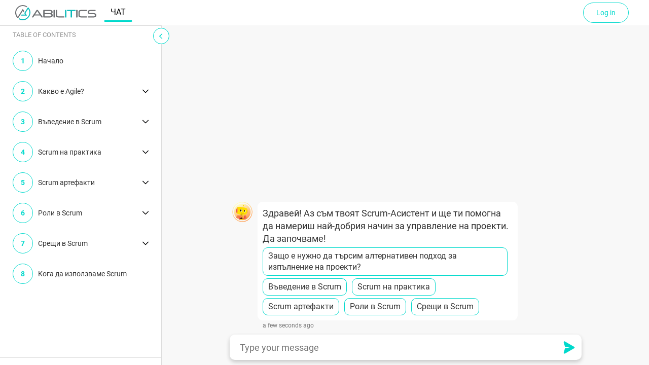

--- FILE ---
content_type: text/html; charset=utf-8
request_url: https://grithut.com/en/chatbot/Scrum-Course
body_size: 6951
content:



<!DOCTYPE html>
<html>
<head>
    <meta charset="utf-8" />
    
    <meta http-equiv="X-UA-Compatible" content="IE=edge">
    <meta name="viewport" content="width=device-width, initial-scale=1.0">
    
    <meta name="keywords" content="Scrum Course Бот, Abilitics" />
    <meta name="description" content=". Join Abilitics, the business credibility record, and follow all news from Abilitics." />
        <meta name="robots" content="INDEX, FOLLOW">

    <meta property="og:type" content="article" />
    <meta property="og:title" content="Scrum Course Бот - Abilitics" />
    <meta property="og:description" />

        <meta property="og:image" content="https://grithut.com/Content/images/GrithutLogoMetaImage.png" />

    <title>Scrum Course Бот - Abilitics</title>
    <link rel="shortcut icon"
          href="/Content/images/favicons/favicon-grithut.svg" />


    <meta property="fb:app_id" content="183805015513314" />
    <meta property="og:url" content="https://grithut.com/en/chatbot/Scrum-Course" />

<link rel="manifest" href="/pwa/manifest.json">

<script>
    window.DefferedPwaEvent = window.DefferedPwaEvent || null;
    window.addEventListener('beforeinstallprompt', function (e) {
        e.preventDefault();
        window.DefferedPwaEvent = e;
    });

    if ('serviceWorker' in navigator) {
        window.addEventListener('load', function () {
            navigator.serviceWorker.register('/service-worker.js')
            .then(function (reg) {

            });
        });
    }
</script>
    
<script>
    
    window.EnvConfig = window.EnvConfig || {};

    window.EnvConfig.SiteName = 'Abilitics';
    window.EnvConfig.MainSiteBaseUrl = 'https://grithut.com';
    window.EnvConfig.ContactEmail = 'office@grithut.com';
    window.EnvConfig.IsInSingleCompanyMode = false;
    window.EnvConfig.SingleCompanySeoName = null;

</script>


    
    <link href="/bundles/globalcss?v=ZKmRdDesCtazrcaCktaKtIlRep14VYq3PE2XMJMxhAI1" rel="stylesheet"/>


    

    
    <script>window.MSInputMethodContext && document.documentMode && document.write('<script src="/Scripts/ie11CustomProperties.js"><\x2fscript>');</script>

    <script>
        window.axios = true; 
    </script>

    


    


    
            <!-- Google tag (gtag.js) -->
        <script type="text/plain" data-cookiecategory="analytics" async src="https://www.googletagmanager.com/gtag/js?id=G-JEQ12Z5DLN"></script>
        <script type="text/plain" data-cookiecategory="analytics">
            window.dataLayer = window.dataLayer || [];
            function gtag(){dataLayer.push(arguments);}
            gtag('js', new Date());
            
            gtag('config', 'G-JEQ12Z5DLN');
        </script>

        <!-- Facebook SDK Code -->
    <script type="text/plain" data-cookiecategory="social">
        window.fbAsyncInit = function () {
            FB.init({
                appId: '183805015513314',
                cookie: true,
                xfbml: true,
                version: 'v3.2'
            });
            FB.AppEvents.logPageView();
        };

        (function (d, s, id) {
            var js, fjs = d.getElementsByTagName(s)[0];
            if (d.getElementById(id)) { return; }
            js = d.createElement(s); js.id = id;
            js.src = "https://connect.facebook.net/en_US/sdk.js";
            fjs.parentNode.insertBefore(js, fjs);
        }(document, 'script', 'facebook-jssdk'));
    </script>
    <!-- End Facebook SDK Code -->

        <!-- Facebook Messenger Extensions Code -->
    <script type="text/plain" data-cookiecategory="social">
        (function (d, s, id) {
            var js, fjs = d.getElementsByTagName(s)[0];
            if (d.getElementById(id)) { return; }
            js = d.createElement(s); js.id = id;
            js.src = "//connect.facebook.net/en_US/messenger.Extensions.js";
            fjs.parentNode.insertBefore(js, fjs);
        }(document, 'script', 'Messenger'));

        window.extAsyncInit = function () {
            // SDK loaded, code to follow
        };
    </script>
    <!-- End Facebook Messenger Extensions Code -->

    
    
    <!-- Hotjar Code -->
    <script type="text/plain" data-cookiecategory="analytics">
        (function (h, o, t, j, a, r) {
            h.hj = h.hj || function () { (h.hj.q = h.hj.q || []).push(arguments) };
            h._hjSettings = { hjid: 1605079, hjsv: 6 };
            a = o.getElementsByTagName('head')[0];
            r = o.createElement('script'); r.async = 1;
            r.src = t + h._hjSettings.hjid + j + h._hjSettings.hjsv;
            a.appendChild(r);
        })(window, document, 'https://static.hotjar.com/c/hotjar-', '.js?sv=');
    </script>
    <!-- End Hotjar Code -->



    <link rel="stylesheet" type="text/css" href="/Content/styles/plugins/cookieconsent.css" />
    <script src="/Scripts/plugins/cookieconsent/cookieconsent.js"></script>
    <script>
        window.addEventListener('load', function () {
            var cookieconsent = initCookieConsent();

            // run plugin with config object
            cookieconsent.run({
                autorun: true,
                current_lang: 'en',
                autoclear_cookies: true,
                page_scripts: true,
                cookie_same_site: 'None',

                gui_options: {
                    consent_modal: {
                        layout: 'cloud',               // box/cloud/bar
                        position: 'bottom center',     // bottom/middle/top + left/right/center
                        transition: 'slide',           // zoom/slide
                        swap_buttons: false            // enable to invert buttons
                    },
                    settings_modal: {
                        layout: 'box',                 // box/bar
                        // position: 'left',           // left/right (only for bar layout)
                        transition: 'slide'            // zoom/slide
                    }
                },

                onFirstAction: function (user_preferences, cookie) {
                    // callback triggered only once
                },

                onAccept: function (cookie) {
                    // ... cookieconsent accepted
                },

                onChange: function (cookie, changed_preferences) {
                    // ... cookieconsent preferences were changed
                },

                languages: {
                    en: {
                        consent_modal: {
                            title: 'We use cookies',
                            description: 'Hi, this website uses essential cookies to ensure its proper operation and tracking cookies to understand how you interact with it. The latter will be set only upon approval. <button type="button" data-cc="c-settings" class="cc-link" aria-haspopup="dialog">Manage preferences</button>',
                            primary_btn: {
                                text: 'Accept',
                                role: 'accept_all' // 'accept_selected' or 'accept_all'
                            },
                            secondary_btn: {
                                text: 'Reject',
                                role: 'accept_necessary' // 'settings' or 'accept_necessary'
                            }
                        },
                        settings_modal: {
                            title: 'Cookie preferences',
                            save_settings_btn: 'Save settings',
                            accept_all_btn: 'Accept all',
                            reject_all_btn: 'Reject all', // optional, [v.2.5.0 +]
                            cookie_table_headers: [
                                { col1: 'Name' },
                                { col2: 'Domain' },
                                { col3: 'Expiration' },
                                { col4: 'Description' },
                            ],
                            blocks: [
                                {
                                    title: 'Cookie usage',
                                    description: 'We use cookies to ensure the basic functionalities of the website and to enhance your online experience. You can choose for each category to opt-in/out whenever you want. <a href="/en/company/legal/articles/privacy-policy" class="cc-link">Privacy policy</a>'
                                }, {
                                    title: 'Strictly necessary cookies',
                                    description: 'These cookies are essential for the proper functioning of the website. Without these cookies, the website would not work properly.',
                                    toggle: {
                                        value: 'necessary',
                                        enabled: true,
                                        readonly: true
                                    }
                                }, {
                                    title: 'Social cookies',
                                    description: 'These cookies are needed for integration with different social networks. Disabling them may render social features unusable.',
                                    toogle: {
                                        value: 'social',
                                        enabled: false,
                                        readonly: false
                                    },
                                    cookie_table: []
                                }, {
                                    title: 'Analytics cookies',
                                    description: 'These cookies collect information about how you use the website, which pages you visited and which links you clicked on. All of the data is anonymized and cannot be used to identify you.',
                                    toggle: {
                                        value: 'analytics',
                                        enabled: false,
                                        readonly: false
                                    },
                                    cookie_table: [
                                        {
                                            col1: '^_ga',
                                            col2: 'google.com',
                                            col3: '2 years',
                                            col4: 'Used by Google Analytics tracking',
                                            is_regex: true
                                        },
                                    ]
                                }, {
                                    title: 'More information',
                                    description: 'For any queries in relation to our policy on cookies and your choices, please <a class="cc-link" href="mail:office@abilitics.com">contact us</a>.',
                                }
                            ]
                        }
                    },
                    bg: {
                        consent_modal: {
                            title: 'Ние използваме бисквитки',
                            description: 'Здравей, този уебсайт използва основни бисквитки за да подсигури правилна работа на системата и тракинг бисквитки за да разберем как ти използваш нашия сайт с цел неговото подобрение. Вторите ще бъдат използвани само след одобрение. <button type="button" data-cc="c-settings" class="cc-link" aria-haspopup="dialog">Настройки на бисквитките</button>',
                            primary_btn: {
                                text: 'Одобри',
                                role: 'accept_all' // 'accept_selected' or 'accept_all'
                            },
                            secondary_btn: {
                                text: 'Откажи',
                                role: 'accept_necessary' // 'settings' or 'accept_necessary'
                            }
                        },
                        settings_modal: {
                            title: 'Предпочитния за бисквитки',
                            save_settings_btn: 'Запази настройките',
                            accept_all_btn: 'Одобри всички',
                            reject_all_btn: 'Откажи всички', // optional, [v.2.5.0 +]
                            cookie_table_headers: [
                                { col1: 'Име' },
                                { col2: 'Домейн' },
                                { col3: 'Изтича' },
                                { col4: 'Описание' },
                            ],
                            blocks: [
                                {
                                    title: 'Използване на бисквитки',
                                    description: 'Ние използваме бисквитки за да осигурим функционалността на уебсайта и да подобрим твоят онлайн преживяване. Може да изберете за всяка категория да одобрите/откажете когато си поискате. <a href="/en/company/legal/articles/privacy-policy" class="cc-link">Политика за поверителност</a>'
                                }, {
                                    title: 'Задължителни бисквитки',
                                    description: 'Тези бисквитки са задължителни за правилното функциониране на уебсайта. Без тези бисквитки, този сайт няма да работи правилно.',
                                    toggle: {
                                        value: 'necessary',
                                        enabled: true,
                                        readonly: true
                                    }
                                }, {
                                    title: 'Социални бисквитки',
                                    description: 'Тези бисквитки са нужни за интеграция със различни социални мрежи. Спирането им може да направи социалните функционалности неизползваеми.',
                                    toogle: {
                                        value: 'social',
                                        enabled: false,
                                        readonly: false
                                    },
                                    cookie_table: []
                                }, {
                                    title: 'Аналитични бисквитки',
                                    description: 'Тези бисквитки събират информация за това как използвате нашия уебсайт, кои страници посещавате и как взаимодействате със системата. Всичките данни са анонимизирани и не може да бъдат използвани за да ви идентифицират.',
                                    toggle: {
                                        value: 'analytics',
                                        enabled: false,
                                        readonly: false
                                    },
                                    cookie_table: [
                                        {
                                            col1: '^_ga',
                                            col2: 'google.com',
                                            col3: '2 години',
                                            col4: 'Използвано от Google Analytics тракинг',
                                            is_regex: true
                                        },
                                    ]
                                }, {
                                    title: 'Повече информация',
                                    description: 'За всякакви запитвани свързани с нашата политика за бисквитки и вашият избор, моля <a class="cc-link" href="mail:office@abilitics.com">свържете се с нас</a>.',
                                }
                            ]
                        }
                    },
                }
            });
        });
    </script>
    <style>
        :root {
            --cc-btn-primary-bg: var(--webchat-main-color);
            --cc-btn-primary-hover-bg: var(--webchat-main-color-alpha-80);
        }
    </style>



</head>
<body>
    



<link href="/bundles/shared/viewsandfilterscss?v=2W_haiMhsf_VkTxqCWqAEFdzdFrAL6rwH00mLY9hrCI1" rel="stylesheet"/>

<link href="/bundles/companyelementscss?v=JMcD2pqehR7QAjViWIc36y7KutML4uMek9iQZAVEtF41" rel="stylesheet"/>

<link href="/bundles/companies/indexcss?v=EpZxVgsWwOJYGwEjjkNuFcaG-rc_r1Yeb5orpA73cJc1" rel="stylesheet"/>

<link href="/bundles/company/indexcss?v=uUnmSRANKuayRaiC1Kfkt0FR9z6br1imvvbH8JxftyQ1" rel="stylesheet"/>


<link href="/bundles/landing-pages/customerportalcss?v=3SIKmFF0NjE4_Uraj6AXOFbP2vv0Z2j0ipFFQ0RUo-U1" rel="stylesheet"/>


<link href="/bundles/bot-administration/commoncss?v=ayQlmkaFE2oBkkDpIfsGhk_Hs6AJRyHW7fHI3O_Ib8I1" rel="stylesheet"/>


<link href="/bundles/dynamicpopupwidgetcss?v=8gqaG2elCa-wcvdQAEA0dEQeTT0ZoWctIt1jZkht2Pc1" rel="stylesheet"/>


<div id="app" v-cloak></div>

<img id="page-loading-indicator"
     style="position: fixed; display: block; top: 0; bottom: 0; left: 0; right: 0; margin: auto;"
     alt="Loading"
     src="/Content/images/ajax-loading-large.gif" />

<script src="/bundles/company/indexjs?v=bKDssk06Yo9F_8TifFb51dUC6yhXDu9grerXZEpF0Ow1"></script>


<script src="/Scripts/plugins/ckeditor/ckeditor.js" defer></script>


    <input id="CompanyID" name="CompanyID" type="hidden" value="" />
    <input id="DomainCompanyId" name="DomainCompanyId" type="hidden" value="" />

    <div style="display: none;">
<form action="/en/Account/ExternalLogin" id="_externalLoginForm" method="post" style="display: none;" target="_top"><input name="__RequestVerificationToken" type="hidden" value="HkgJ0yrjiuz4R6qZ7KOSyBtw4wBZhsMd_te_wS_TdB-zVe_DrFbt9K2brQy3_eAhkMzygj8GFtvH4JvTBqhlnbRD4aU1" /></form>
<form action="/en/Account/AnonymousLogin" id="_anonymousLoginForm" method="post" style="display: none;"><input name="__RequestVerificationToken" type="hidden" value="Tf1NFSBMAV-YdrpmnBUK5ovhv3LQAfpEA25LCZJOt6BJdbA7dYprOM0LB8MagK-x2HdI-G7lbW77lY7H07qtnjLUbt81" /></form>
<form action="/en/Account/LoginOrRegister" id="_loginOrRegisterForm" method="post" style="display: none;"><input name="__RequestVerificationToken" type="hidden" value="M-7bpaSL8vGhzI_bh5b43X3uKjChK3bENbJRQnev2d8tVy2h_e55pfQxnn7XGXnDmJbbJMbAfIVS_zdCgixrQNTE8W01" /></form>    </div>

    <div id="appMain" data-domain-company-id="" data-empty-navigation="false" v-cloak></div>

    <input id="clipboard-copy-input-hidden" type="text" style="position: absolute; top: -10000px;" />

    <script src="/bundles/main/indexjs?v=ASdpxkscHRRZU1xpOJCTjNmPG9h-zCYMikvYO_UplME1"></script>


    <script id="mini-profiler-remover">
        (function () { // Removes miniprofiler from iframes
            var differentOrigin = false;
            try {
                differentOrigin = window.self !== window.top || !!window.frameElement;
            } catch (e) {
                differentOrigin = true;
            }

            if (differentOrigin) {
                var mpScript = document.getElementById("mini-profiler");
                if (mpScript) {
                    mpScript.parentElement.removeChild(mpScript);
                }

                var mpDiv = document.querySelector(".mp-results");
                if (mpDiv) {
                    mpDiv.parentElement.removeChild(mpDiv);
                }
            }

            var removerScript = document.getElementById("mini-profiler-remover");
            if (removerScript) {
                removerScript.parentElement.removeChild(removerScript);
            }
        })();
    </script>
    

    

</body>
</html>



--- FILE ---
content_type: text/css; charset=utf-8
request_url: https://grithut.com/bundles/companies/indexcss?v=EpZxVgsWwOJYGwEjjkNuFcaG-rc_r1Yeb5orpA73cJc1
body_size: 1967
content:
@media only screen and (max-width:768px){.referial-navigation{background-color:rgba(255,255,255,.8)}.col-md-3>h4{text-align:center}.articles-content-wrapper{padding-top:0}.parallax-header{padding-top:24% !important}#company_list .company-info{margin-top:20px;display:table;width:100%}#company_list .indicators{display:table-header-group;float:unset}#company_list .company-name{margin-top:20px !important;display:table-footer-group}.company-tile-view{max-width:100% !important}}#product .img-responsiv,#product .youtube-video-container{margin-bottom:30px}#company_list .headline{margin:0;margin-right:5px;color:#adadad;min-height:30px}#company_list .tags{margin:0}#company_list .logo{width:100px;height:auto}.info{color:#adadad}.company-info div{padding-left:0}#company_list .newsReadMore{float:left}#company_list .summary{white-space:pre-line;text-align:left}#company_list .article-list-col{padding:15px 20px;border:1px solid #e5eeee;border-radius:5px;margin-bottom:-1px}.article-item-name{font-size:20px;color:#3f3f3f;margin-bottom:10px}hr{margin-top:5px;margin-bottom:5px}.btn-primary{box-shadow:none !important;font-size:1em;padding:.4em 2em;color:#1c525c !important;border:1px solid;background-color:#fff !important;border-color:#1c525c !important;border-radius:0 !important;transition:all .5s ease-in-out;font-weight:normal;text-decoration:none;text-transform:uppercase}.btn-primary:hover{color:#fff !important;background-color:#1c525c !important;border-color:#1c525c !important;border-radius:0;text-decoration:none}.filters-holder{margin-top:50px}.indicators>span{padding-left:10px}.indicator-icon{max-height:20px}.indicator-text{color:#03545d}.join-teaser{margin:0;padding-top:20px;font-size:20px}.company-tile-view .head-info{margin:5px 0;color:#000 !important}.company-tile-view .entity-name{margin-top:10px}.company-tile-view .tags{margin:0}.company-tile-view .summary{white-space:pre-line !important;text-align:left !important}.company-tile-view .article-list-col{border:1px solid;border-color:#adadad;float:unset !important}.filters-holder{margin-top:50px}.company-tile-view .community-indicators{background-color:#fff;min-height:35px}.company-tile-view .indicator-text{color:#575656}.company-tile-view .teaser-image{height:120px;background-size:contain;background-repeat:no-repeat;background-position:center}.company-tile-view .teaser-image.small{margin:0 10px}.company-tile-view .teaser-image.individual{width:120px;border-radius:50%}.company-tile-view{background-color:#fff;border:1px solid #d3d3d3;border-radius:5px;padding:0;margin:15px 0}.company-tile-view .entity-name{background-color:#fff;padding:10px}.company-tile-view .entity-name+div{padding:10px}.company-tile-view .row{margin:0}.filters-list .articles-content-wrapper{padding-top:0}.filters-list .country-filter .country-filter-header,.filters-list .industry-filter .industry-filter-header{margin-top:50px;margin-bottom:20px}.filters-list .country-filter .country-filter-list .country-filter-list-item,.filters-list .industry-filter .industry-filter-list .industry-filter-list-item{font-size:16px;padding:5px}.company-card-view-container{display:flex;flex-direction:row;flex-wrap:wrap;width:100%}.company-card-view{background-color:#fff;display:flex;flex-direction:column;width:calc(33.333% - 20px);margin:0 15px 30px 15px;text-align:left;border:1px solid #eee}.company-card-view .card-image{position:relative;display:inline-block;margin-bottom:10px;background:center no-repeat;background-size:contain;border-bottom:1px solid #eee;width:100%;height:180px;cursor:pointer}.company-card-view .card-title{color:#000;font-size:1em;font-weight:bold;line-height:1.2;cursor:pointer;padding:0 10px;margin-bottom:10px}.company-card-view .card-text{color:#000;padding:0 10px;margin-bottom:10px}@media only screen and (min-width:1001px){.company-card-view:nth-child(3n+1){margin-left:0}.company-card-view:nth-child(3n){margin-right:0}}@media only screen and (max-width:1000px) and (min-width:701px){.company-card-view{width:calc(50% - 15px)}.company-card-view:nth-child(2n+1){margin-left:0}.company-card-view:nth-child(2n){margin-right:0}}@media only screen and (max-width:700px){.company-card-view{width:calc(100% - 2px);max-width:360px}.company-card-view{margin-left:auto;margin-right:auto}}.company-category-view-category-select{margin-bottom:10px;padding-left:10px;display:flex;flex-direction:row;flex-wrap:wrap;align-items:center}.company-category-view-category-select .category-select-button{margin:0 10px 5px 0;padding:5px 10px;font-weight:bold;color:#333;background-color:#fff;border:1px solid var(--skilly-main-color);border-radius:10px;cursor:pointer}.company-category-view-category-select .category-select-button.active,.company-category-view-category-select .category-select-button:hover{color:#fff;background-color:var(--skilly-main-color)}.company-category-view{margin-bottom:20px;padding:0 10px;font-size:18px}.company-category-view .company-link{font-weight:bold;border-bottom:2px solid var(--skilly-main-color)}.company-category-view .company-link:hover{border-bottom:none;background-color:#70f5c9}.company-category-view .tag-title{font-weight:bold;font-size:21px;color:#000}.company-category-view ul.tag-company-list>li{margin-bottom:5px}#product strong,#product b{font-family:'Lora',serif !important}#product p.agree-to-terms,#product .product-topics a:not(.dropdown-menu-item):not(.dropdown-toggle):not(.no-effect),#product .product-top-container .item-container .product-subscribe-section .product-subscribe-subsection .agree-to-terms a,#product .product-subscribe-section h3,#product .product-subscribe-section a,#product .product-subscribe-section p,#product .product-subscribe-section input{font-family:'Roboto',serif !important}#product h1{font-size:30px !important;font-weight:bold !important}#product h1.article-title{font-size:50px !important}#product h2{font-size:24px !important;font-weight:bold !important}#product h3{font-size:22px !important;font-weight:bold !important}#product p,#product span:not(.fa):not(.glyphicon),#product ul,#product li,#product ol{font-size:21px}#product .article-main-wrapper p,#product .article-main-wrapper span:not(.fa):not(.glyphicon){font-size:21px !important}#product p#company-info,#product p.article-date{font-size:17px !important}#product h1.article-item-name span{font-size:32px !important}#product .article-item-name a{font-size:24px !important}@media(max-width:768px){#product h1.article-item-name a,#product h1.article-item-name{font-size:34px !important}#product h1.article-title,#product h1,#product h1 span,#product h1 i,#product h1 b,#product h1 strong,#product h1 em{font-size:27px !important}#product h2,#product h2 span,#product h2 i,#product h2 b,#product h2 strong,#product h2 em{font-size:23px !important}#product p,#product span,#product li,#product ol,#product ul,#product i{font-size:18px}#product p,#product span{font-size:18px !important}}

--- FILE ---
content_type: text/css; charset=utf-8
request_url: https://grithut.com/bundles/landing-pages/customerportalcss?v=3SIKmFF0NjE4_Uraj6AXOFbP2vv0Z2j0ipFFQ0RUo-U1
body_size: 50941
content:
body{font-family:Helvetica,Arial,sans-serif;overscroll-behavior-y:auto}.skilly-home-container{line-height:1.5;font-size:1em;background-color:#fff}.skilly-home-container.newHomePage{overflow-x:hidden}.referialLanding.container{width:1100px;box-sizing:border-box}.botAnswerBox,.clientAnswerBox{display:flex;flex-direction:row;align-items:center;justify-content:flex-start;width:auto;max-width:100%;margin-bottom:40px;z-index:2;position:relative;opacity:.9}.clientAnswerBox{justify-content:flex-end}.botAnswerContent{background-color:#d4eded;border-radius:5px;border-top-left-radius:0;color:#066;padding:5px 15px;font-weight:500}.smallText{font-size:26px}.botAnswerContentPadding{padding-right:13% !important}.botFace{height:60px;width:auto !important}.clientAnswerContent{background-color:#066;border-radius:5px;border-top-right-radius:0;color:#fff;padding:5px 15px;width:auto !important}.topLandingImg{position:absolute;z-index:1;width:43vw;top:-25vw;left:-5vw;max-width:830px}.clientAnswerBox+.botAnswerBox{z-index:0}.orangeBack{background-color:#f9b228;height:100%}.orangeBack span,.freeForever span{display:block;max-width:671px;color:#fff;font-weight:500}.bigText{font-size:54px}.freeForever{position:relative}.freeForever .bigText{text-transform:uppercase}.freeForever span.whiteBtn a,.btnFooter span.whiteBtn a{color:#066;text-transform:uppercase;padding:10px 40px;display:inline-block;width:auto !important;background-color:#fff;margin-top:25px;transition:all .5s ease-in-out;cursor:pointer}.freeForever span.whiteBtn:hover a,.btnFooter span.whiteBtn:hover a{background-color:#066;color:#fff !important}.featuresImgBack+div{margin-bottom:120px}.orangeBox{display:flex;align-items:stretch;justify-content:flex-start;flex-direction:row;margin:80px 0}.orangeBox.topBox{margin:170px 0 80px 0}.orangeBox.freeForever{margin-bottom:0}.orangeBack.col-md-10,.freeForever .col-md-10{padding:25px 20px 25px 90px;border-top-right-radius:5px;border-bottom-right-radius:5px}.leftOrangePart{display:inline-block;width:calc((100vw - 1100px)/2);height:17vw;margin:0;height:220px}.noMargin{margin:0 !important}.referialLanding.container.noMargin{padding-left:0}.featuresName{font-size:47px;color:#066;margin:140px 0 80px 0;font-weight:500}.featuresHeading{text-align:center;margin:30px 0 20px 0;min-height:60px}.mediumText{font-size:22px}.featuresImgBack{position:relative;margin-top:100px;max-width:720px;margin:auto;display:block;width:48vw;margin-bottom:5vw}.features{margin-bottom:100px}.featuresBox{position:relative;background-image:url(/Content/images/landingpages/customerportal/vector_elements_1.png);background-position:top center;background-repeat:no-repeat;background-size:cover}.featuresHeading.green{color:#6c9}.featuresHeading.blue{color:#399}.featuresHeading.orange{color:#f93}.featuresHeading.red{color:#c69}.featuresContent{color:#666;font-size:16px;text-align:center}.featuresImg{height:60px;display:block}.featuresBox>div{display:flex;align-items:center;justify-content:flex-start;flex-direction:column}.chatBox{max-width:1100px;margin-left:auto;margin-right:auto;width:100%}.orangeBox.freeForever{width:100%;background:url(/Content/images/landingpages/customerportal/free_forever_BG.png);background-position:top center;background-repeat:no-repeat;background-size:cover}.orangeBox.freeForever .leftOrangePart{height:371px}.laptopForever{position:absolute;top:-10vw;right:0;width:32vw}@keyframes fake{from{opacity:1}to{opactity:1}}body{animation:fake 1s infinite}.radio-tabs .state{position:absolute;left:-10000px}.tabs{display:flex;flex-direction:row;align-items:flex-start;justify-content:space-between;max-width:1100px;margin-left:auto;margin-right:auto;width:100%;margin-left:60px}.radio-tabs .tab .circle{width:50px;height:50px;vertical-align:top;background-color:#fff;border:1px solid #066;cursor:pointer;border-radius:50%;display:flex;flex-direction:row;align-items:center;justify-content:center;margin:auto}.textLabel{font-size:16px;color:#066;margin-top:15px;text-align:center;display:block;cursor:pointer}.labelBox{display:flex;flex-direction:column;align-items:center;justify-content:center;width:220px;position:relative;padding:0 17px}.labelBox .tab .circle:after{content:'';width:165px;height:1px;background-color:#066;position:absolute;right:62%;top:25px;width:calc(100% - 50px)}.labelBox:first-child .tab .circle:after{display:none}.tabCircle{border-radius:50%;display:flex;flex-direction:row;align-items:center;justify-content:center;background-color:#fff;width:40px;height:40px;color:#066;font-size:23px;cursor:pointer}.radio-tabs .tab .circle:hover{background-color:#fff}.tab .circle:hover,#tab1[aria-selected]~.tabs #tab1-tab .circle,#tab1:checked~.tabs #tab1-tab .circle,#tab2[aria-selected]~.tabs #tab2-tab .circle,#tab2:checked~.tabs #tab2-tab .circle,#tab3[aria-selected]~.tabs #tab3-tab .circle,#tab3:checked~.tabs #tab3-tab .circle,#tab4[aria-selected]~.tabs #tab4-tab .circle,#tab4:checked~.tabs #tab4-tab .circle,#tab5[aria-selected]~.tabs #tab5-tab .circle,#tab5:checked~.tabs #tab5-tab .circle{background-color:#fff;border:1px solid #f9b228;box-shadow:none;outline:none}.tab .circle:hover .tabCircle,#tab1[aria-selected]~.tabs #tab1-tab .circle .tabCircle,#tab1:checked~.tabs #tab1-tab .circle .tabCircle,#tab2[aria-selected]~.tabs #tab2-tab .circle .tabCircle,#tab2:checked~.tabs #tab2-tab .circle .tabCircle,#tab3[aria-selected]~.tabs #tab3-tab .circle .tabCircle,#tab3:checked~.tabs #tab3-tab .circle .tabCircle,#tab4[aria-selected]~.tabs #tab4-tab .circle .tabCircle,#tab4:checked~.tabs #tab4-tab .circle .tabCircle,#tab5[aria-selected]~.tabs #tab5-tab .circle .tabCircle,#tab5:checked~.tabs #tab5-tab .circle .tabCircle{background-color:#f9b228;color:#fff;box-shadow:none;outline:none}.radio-tabs .panels{background-color:#fff;margin-top:90px}.radio-tabs .panel{display:none;flex-direction:row;align-items:flex-start;justify-content:space-between}.radio-tabs .panel img{width:40%}.tabInfoBox{display:flex;flex-direction:column;align-items:flex-start;justify-content:flex-start;width:60%;padding-left:20px}.tabHeading{color:#f9b228;border-bottom:1px solid #f9b228;padding-bottom:10px;width:100%;margin-bottom:25px}.tabHeading span{max-width:370px;text-transform:uppercase;display:block;font-size:25px;font-weight:500}.radio-tabs ul{padding-left:20px}.radio-tabs ul li{color:#666;font-size:16px}.tabBtnHolder span{text-transform:uppercase;color:#f9b228;font-size:18px;border:1px solid #f9b228;padding:10px 40px;display:inline-block;width:auto !important;background-color:#fff;margin-top:25px;transition:all .5s ease-in-out;cursor:pointer}.tabsectionBack{background-image:url(/Content/images/landingpages/customerportal/vector_elements_1.png);background-size:cover;background-position:bottom 0 left 0;background-repeat:no-repeat;margin-top:80px;margin-bottom:80px}.tabsectionBack .panel{border:0;box-shadow:none}.tabBtnHolder span:hover{background-color:#f9b228;color:#fff}.tabBtnHolder span:first-child{margin-right:20px}.tabBtnHolder{display:flex;flex-direction:row;align-items:center;justify-content:flex-end;width:100%}#tab1[aria-selected]~.panels #tab1-panel,#tab2[aria-selected]~.panels #tab2-panel,#tab3[aria-selected]~.panels #tab3-panel,#tab4[aria-selected]~.panels #tab4-panel,#tab5[aria-selected]~.panels #tab5-panel,#tab1:checked~.panels #tab1-panel,#tab2:checked~.panels #tab2-panel,#tab3:checked~.panels #tab3-panel,#tab4:checked~.panels #tab4-panel,#tab5:checked~.panels #tab5-panel{display:flex}#tab1[aria-selected]~.panels #tab1-panel .tabBtnHolder label:first-child,#tab1:checked~.panels #tab1-panel .tabBtnHolder label:first-child{display:none}#tab5[aria-selected]~.panels #tab5-panel .tabBtnHolder label:last-child,#tab5:checked~.panels #tab5-panel .tabBtnHolder label:last-child{display:none}.tab.mobile{display:none;box-shadow:none;outline:none}.tab.mobile .tabCircle{background-color:#f9b228;color:#fff;box-shadow:none;outline:none}.orangeBox.btnFooter{width:100%;background:url(/Content/images/landingpages/customerportal/buttons_BG.png);background-position:top center;background-repeat:no-repeat;background-size:contain;background-size:cover;height:130px;margin-bottom:50px}.btnFooter .col-md-12.col-s-12{display:flex;flex-direction:row;align-items:center;justify-content:center;height:130px}.btnFooter .leftOrangePart{height:130px}.btnFooter .col-md-12.col-s-12 span:first-child{margin-right:15%}.btnFooter .col-md-12.col-s-12 span,.btnFooter .col-md-12.col-s-12 span a{min-width:378px;text-align:center;display:block;margin:0}@media only screen and (max-width:1200px){.topLandingImg,.laptopForever{display:none}.referialLanding.container{width:100%}.featuresBox>div{margin-bottom:40px}.featuresHeading{margin:10px 0 10px 0;min-height:auto}.featuresName{margin:40px 0 30px 0}}@media only screen and (max-width:1000px){.tab.mobile{display:flex}.tabs,.panels img{display:none}.tabHeading span{width:100%;max-width:100%}.tabInfoBox{padding-left:0}.radio-tabs .panel{flex-direction:column;align-items:center}.tabBtnHolder{justify-content:center}.btnFooter .col-md-12.col-s-12{flex-direction:column;height:200px;justify-content:space-around}.btnFooter .leftOrangePart,.orangeBox.btnFooter{height:200px}.btnFooter .col-md-12.col-s-12 span:first-child{margin-right:0}.radio-tabs ul li{font-size:16px}}@media only screen and (max-width:640px){.tabInfoBox{width:100%}}#particle-canvas{width:100%;height:100%}.meetSkilliPart{position:relative;width:100vw;height:100vh;height:auto}.meetSkilliPart .pathSection{padding:80px 80px 40px 80px;clip-path:polygon(0 0,100% 0%,100% 85%,0% 100%);background-image:url(/Content/images/Header_Image.png);position:relative;box-sizing:border-box;background-size:cover;background-repeat:no-repeat;display:flex;flex-direction:column;align-items:flex-start;justify-content:flex-start}.meetSkilliHeading{font-size:70px;color:#fff;line-height:70px;text-align:left;max-width:700px;width:100%;font-weight:bold}.meetSkilliHeading.small{font-size:29px;line-height:29px}.css-typing{width:600px;margin-right:30px}.meetSkilliInfo{display:flex;flex-direction:row;align-items:flex-start;justify-content:flex-start;margin-top:100px}.meetSkilliBotHolder{display:flex;flex-direction:column;align-items:flex-start;justify-content:flex-start;box-sizing:border-box;position:relative;padding-left:50px}.skilly_home_header{width:324px;height:auto;left:145px;bottom:-50px;position:absolute;z-index:9}.meetSkilliInfoLeftPart{position:relative}.textMessage{color:#333;font-size:16px;padding:10px 20px;background-color:#fff;box-sizing:border-box;border-radius:0 4px 4px 4px;margin-bottom:5px}.choseAnOption{color:#fff;margin:20px 0;font-size:16px;cursor:pointer}.choseAnOption:hover{text-decoration:underline}.skilly-home-container .skillsBoxHolder{width:100%;margin:0;justify-content:flex-start;margin-top:20px;margin-bottom:80px}.skilly-home-container .skillBox{margin-right:20px;margin-left:0}.skilly-home-container .skillBox{background:#fff}.skilly_icon{width:40px;height:auto;position:absolute;left:0;top:0}.css-typing h1{border-right:.15em solid #ffa500;white-space:nowrap;overflow:hidden}.css-typing h1:nth-child(1){-webkit-animation:type 2s steps(40,end);animation:type 2s steps(40,end);-webkit-animation-fill-mode:forwards;animation-fill-mode:forwards}.css-typing h1:nth-child(2){opacity:0;-webkit-animation:type2 2s steps(40,end);animation:type2 2s steps(40,end);-webkit-animation-delay:2s;animation-delay:2s;-webkit-animation-fill-mode:forwards;animation-fill-mode:forwards}@keyframes type{0%{width:0}99.9%{border-right:.15em solid #ffa500}100%{border:none}}@-webkit-keyframes type{0%{width:0}99.9%{border-right:.15em solid #ffa500}100%{border:none}}@keyframes type2{0%{width:0}1%{opacity:1}99.9%{border-right:.15em solid #ffa500}100%{opacity:1;border:none}}@-webkit-keyframes type2{0%{width:0}1%{opacity:1}99.9%{border-right:.15em solid #ffa500}100%{opacity:1;border:none}}@-webkit-keyframes blink{50%{border-color:tranparent}}.skillyRegularHeading{font-size:30px;color:#333;line-height:30px;text-align:center;text-transform:uppercase;font-weight:bold}.skillySmallHeading{display:flex;flex-direction:column;align-items:flex-start;justify-content:flex-start}.skillySmallHeading .boldText{color:#333;font-size:26px;font-weight:bold;text-align:left;text-transform:uppercase}.skillySmallHeading .colorText.red{color:#ff5367;font-size:40px;font-weight:bold;text-align:left;text-transform:uppercase}.skillySmallHeading .colorText.blue{color:var(--skilly-main-color);font-size:40px;font-weight:bold;text-align:left;text-transform:uppercase}.skillyLearningPart{padding-top:60px}.skillyBook{width:180px}.skillyArrow{position:absolute;top:151px}.skillyQuestion{width:190px}.learningImageBox{display:flex;align-items:center;justify-content:center;padding-top:40px;flex-direction:row;position:relative}.learningImageBox .skillyBox:first-child{margin-right:200px}.skillyBox{padding-bottom:30px;display:flex;flex-direction:column;align-items:center;justify-content:center}.skillyBox .skillySmallHeading{margin-top:25px}.circleHolder{display:flex;flex-direction:row;align-items:flex-start;justify-content:flex-start;margin-top:60px}.circleBox{display:flex;flex-direction:column;align-items:center;justify-content:center;position:relative}.circleWhiteLine{position:absolute;right:calc(50% - 215px);top:25px;width:calc(100% - 50px);height:1px;background-color:#fff}.circle{width:50px;height:50px;border-radius:50%;border:1px solid #fff;display:flex;flex-direction:row;align-items:center;justify-content:center}.circleText{font-size:18px;text-transform:uppercase;color:#fff;font-weight:bold;line-height:20px;margin-top:40px;max-width:240px;text-align:center}.skillyRegularHeading.white{color:#fff}.numberCircle{font-size:26px;color:#fff}.btnTryIt{color:#fff;display:flex;flex-direction:row;align-items:center;justify-content:center;font-size:16px;font-weight:bold;padding:10px 65px;border:1px solid var(--skilly-main-color);background-color:var(--skilly-main-color);transition:all .3s ease-in-out;cursor:pointer;margin-bottom:20px;border-radius:7px;margin-top:60px}.btnTryIt:hover{color:var(--skilly-main-color);background-color:#fff}.descriptionBtn{text-align:center;font-size:14px;color:#fff}.howItWorksPart{display:flex;flex-direction:column;align-items:center;justify-content:center;clip-path:polygon(0 0,100% 0%,100% 75%,0% 100%);background-image:url(/Content/images/How_It_Works_Section_Image.png);box-sizing:border-box;background-size:cover;background-repeat:no-repeat;padding:145px 0}.circleStrategyHolder{display:flex;flex-direction:row;align-items:center;justify-content:center;margin-top:60px;margin-bottom:80px}.circleStrategyBox{position:relative;border-radius:50%;margin-right:31px;box-sizing:border-box}.circleBackground{border-radius:50%}.circleStrategyBox:last-child{margin-right:0}.strategyInfro{display:flex;flex-direction:column;align-items:center;justify-content:center;position:absolute;width:93%;height:93%;border-radius:50%;left:10px;top:9px;background:#fff}.rotateAnimation{transition:all .3s ease-in-out}.circleStrategyBox:hover>.rotateAnimation{transform:rotate(180deg)}.half-circle-solid{width:260px;height:130px;border-top-left-radius:160px;border-top-right-radius:160px;border:2px solid #000;border-bottom:0}.half-circle-dot{width:260px;height:130px;border-bottom-left-radius:160px;border-bottom-right-radius:160px;border:2px dashed #000;border-top:0}.arrowHolder{position:absolute;right:-50px;top:calc(50% - 10px);display:flex;align-items:center;justify-content:center;flex-direction:row;transition:all .3s ease-in-out;overflow:hidden;z-index:2;width:52px}.arrowLine{width:30px;height:2px;background:#000}.arrow{width:0;height:0;border-top:10px solid transparent;border-bottom:10px solid transparent;border-left:20px solid #000;z-index:5}.arrowBorder{width:0;height:0;border-top:12px solid transparent;border-bottom:12px solid transparent;border-left:22px solid #fff;z-index:4;position:absolute;left:31px}.strategyHeading{font-size:20px;font-weight:bold;text-transform:uppercase;margin-bottom:20px;max-width:155px;text-align:center}.strategyDescription{font-size:16px;text-align:center;width:211px}.circleStrategyBox.white .strategyHeading,.circleStrategyBox.white .strategyDescription{color:var(--skilly-main-color)}.circleStrategyBox.blue .strategyHeading,.circleStrategyBox.blue .strategyDescription{color:#fff}.circleStrategyBox.red .strategyHeading,.circleStrategyBox.red .strategyDescription{color:#fff}.circleStrategyBox.red .strategyInfro{background-color:#ff5367}.circleStrategyBox.blue .strategyInfro{background-color:var(--skilly-main-color)}.hrStrategyPart{position:relative;clip-path:polygon(0 21%,100% 0%,100% 71%,0% 100%);padding:187px 0;box-sizing:border-box;background:#f8f8f8;margin-top:-175px}.pricingBoxHolder{display:flex;flex-direction:row;align-items:stretch;justify-content:center;padding-top:60px}.descriptionPrice{min-height:111px}.pricingBox{display:flex;flex-direction:column;align-items:center;justify-content:center;padding:20px 30px;-webkit-box-shadow:1px -2px 10px 0 rgba(173,171,173,1);-moz-box-shadow:1px -2px 10px 0 rgba(173,171,173,1);box-shadow:1px -2px 10px 0 rgba(173,171,173,1);margin-right:30px}.pricingBox:last-child{margin-right:0}.pricingBox:hover{background-color:#e9faf9}.iconPrice{width:60px}.iconBorderHover{width:80px;height:80px;box-sizing:border-box;padding:10px;border:1px solid transparent;border-radius:50%;display:flex;flex-direction:column;align-items:center;justify-content:center;margin-bottom:20px}.pricingBox:hover .iconBorderHover{border:1px solid var(--skilly-main-color)}.namePrice{font-size:24px;text-transform:uppercase;color:#333}.textPrice{font-size:55px;font-weight:bold;color:var(--skilly-main-color);text-align:center;text-transform:uppercase}.descriptionPrice p{color:#000;font-size:16px;text-align:center;margin-bottom:5px;max-width:200px}.buttonPrice{color:var(--skilly-main-color);display:flex;flex-direction:row;align-items:center;justify-content:center;font-size:16px;font-weight:bold;padding:10px 40px;border:1px solid var(--skilly-main-color);background-color:#fff;transition:all .3s ease-in-out;cursor:pointer;margin-bottom:20px;border-radius:7px;margin-top:40px;text-transform:uppercase}.buttonPrice:hover{color:#fff;background-color:var(--skilly-main-color)}.skillyRegularSubHeading{color:#000;font-size:20px;text-transform:uppercase;text-align:center;margin-top:20px;margin-bottom:60px}.abiliticsProduct{padding:100px 0 60px 0}.abiliticsProductLogo{display:flex;flex-direction:row;align-items:center;justify-content:center}.logoBox{width:230px;display:flex;flex-direction:row;align-items:center}.logoBox.left{justify-content:flex-start;margin-right:30px}.logoBox.center{justify-content:center;margin-right:30px}.logoBox.right{justify-content:flex-end}.abiliticsProductLogo img{height:auto;width:auto}.abiliticsProductLogo img.customHeight{height:35px}.singUpPart{position:relative}.singUpBox{display:flex;flex-direction:row;align-items:flex-start;justify-content:center;position:relative;clip-path:polygon(0 21%,100% 0%,100% 71%,0% 100%);padding:187px 0;box-sizing:border-box;background-color:#f8f8f8;background-image:url(/Content/images/Sign_UP_Background.png);background-position:bottom;background-size:contain;background-repeat:no-repeat;margin-top:-60px;padding-top:300px}.singUpLeft{position:relative;display:flex;flex-direction:column;align-items:flex-start;justify-content:flex-start}.singUpHeading{font-size:40px;font-weight:bold;color:#000;text-transform:uppercase;margin-bottom:20px}.singUpSubHeading{font-size:30px;color:#000;text-transform:uppercase;margin-bottom:30px}.singUpSubSubHeading{font-size:24px;font-weight:bold;color:#000;text-transform:uppercase;margin-bottom:20px}.singUpLeft .btnTryIt{padding:10px 30px;margin-top:20px}.singUpLeft .leftArrow{position:absolute;top:36px;left:-101px}.singUpRight{position:relative;width:350px}.singUpRight .rightArrow{position:absolute;top:-75px;left:-57px}.singUpBot{width:325px;height:auto;position:absolute;bottom:90px;z-index:2;right:0;right:calc((100% - 800px)/2)}.boostYourSkills{display:flex;flex-direction:column;align-items:center;justify-content:center;clip-path:polygon(0 18%,100% 0%,100% 87%,0% 100%);background-image:url(/Content/images/Boost_Your_Skills_Image.png);box-sizing:border-box;background-size:cover;background-repeat:no-repeat;padding:145px 0;margin-top:-256px;padding-bottom:60px}.flip-card{background-color:transparent;width:300px;height:300px;perspective:1000px}.flip-card-inner{position:relative;width:100%;height:100%;text-align:center;transition:transform .6s;transform-style:preserve-3d;box-shadow:0 4px 8px 0 rgba(0,0,0,.2)}.flip-card:hover .flip-card-inner{transform:rotateY(180deg)}.flip-card-front,.flip-card-back{position:absolute;width:100%;height:100%;backface-visibility:hidden;border-radius:7px}.flip-card-front{background-color:#fff;color:#000}.flip-card-back{background-color:#2980b9;color:#fff;transform:rotateY(180deg);padding:20px 30px}.skillsCardHolder{display:flex;flex-direction:row;align-items:center;justify-content:center;margin-bottom:30px}.skillHeading{margin:20px 10px;overflow:hidden;text-overflow:ellipsis;display:-webkit-box;-webkit-line-clamp:2;-webkit-box-orient:vertical}.flip-card{display:flex;flex-direction:row;align-items:center;justify-content:center;margin-right:30px;border-radius:7px}.flip-card:last-child{margin-right:0}.skillBtn{color:#333;display:flex;flex-direction:row;align-items:center;justify-content:center;font-size:16px;font-weight:bold;padding:10px 40px;border:1px solid #333;background-color:#fff;transition:all .3s ease-in-out;cursor:pointer;margin-bottom:20px;border-radius:7px;margin-top:40px;text-transform:uppercase}.skillBtn:hover{color:#fff;background-color:#333}.flip-card.orange .skillBtn{margin-top:10px}.borderTop{width:100%;height:15px;margin-bottom:40px;border-top-left-radius:7px;border-top-right-radius:7px}.flip-card.yellow .borderTop,.flip-card.yellow .flip-card-back{background-color:#ffde00}.flip-card.purple .borderTop,.flip-card.purple .flip-card-back{background-color:#780096}.flip-card.orange .borderTop,.flip-card.orange .flip-card-back{background-color:#ffa000}.flip-card.blue .borderTop,.flip-card.blue .flip-card-back{background-color:#50b7ea}.flip-card.red .borderTop,.flip-card.red .flip-card-back{background-color:#ff5367}.flip-card.green .borderTop,.flip-card.green .flip-card-back{background-color:var(--skilly-main-color)}.skillIcon{width:65px}.skillHeading{color:#333;font-size:30px;font-weight:bold}.backSkillHeading{color:#fff;font-size:24px;font-weight:bold;margin-bottom:10px;line-height:24px}.skillDescription p{color:#fff;font-size:18px}.boostYourSkills .skillyRegularHeading{margin-bottom:60px;margin-top:90px}.skillsCardHolder.mb{margin-bottom:180px}.contactInfo{display:flex;flex-direction:row;align-items:flex-start;justify-content:center;margin-top:60px;margin-bottom:80px}.contactInfoLeft{display:flex;flex-direction:column;align-items:flex-start;justify-content:flex-start}.contactDescription{font-size:18px;line-height:18px;color:#333;text-align:left;margin-bottom:20px;width:380px;font-weight:bold}.contactPerson{display:flex;flex-direction:row;align-items:center;justify-content:flex-start}.contactPersonImg{width:140px;margin-right:15px}.personDetails p{font-size:16px;line-height:18px;color:#333;text-align:left;max-width:125px;margin:0}.contactInfoRight{display:flex;flex-direction:column;align-items:flex-end;justify-content:flex-start}.contactInfoRight input::placeholder,.contactInfoRight textarea::placeholder{color:#d3d3d3}.contactInfoRight input,.contactInfoRight textarea{border:1px solid #d3d3d3;outline:none;border-radius:7px;box-sizing:border-box;padding:10px 20px;color:#333;font-size:16px;height:40px;width:400px;margin-bottom:10px}.contactInfoRight textarea{resize:none;height:90px}.contactInfoRight input[type='submit']{width:190px;display:inline-block;background:var(--skilly-main-color);float:right;border:1px solid var(--skilly-main-color);color:#fff;text-transform:uppercase;font-size:16px;transition:all .3s ease-in-out}.contactInfoRight input[type='submit']:hover{color:var(--skilly-main-color);background:#fff}.newLandingPageBox .borderTop{margin-bottom:55px}.newLandingPageBox .flip-card-back,.newLandingPageBox .skillHeading{padding:20px 20px}.newLandingPageBox .skillDescription p{font-size:16px;text-align:left;width:100%}.newLandingPageBox .flip-card:last-child .skillDescription p{font-size:14px}.newLandingPageBox .flip-card:last-child .skillBtn{margin-top:0}.newLandingPageBox .meetSkilliPart .firstSection{height:100vh;padding:190px 80px 40px 80px;background-image:url(/Content/images/newLandingImages/Header-img.jpg);position:relative;box-sizing:border-box;background-size:cover;background-repeat:no-repeat;display:flex;flex-direction:column;align-items:flex-start;justify-content:flex-start}.newLandingPageBox .skillySay{width:324px;height:auto;left:82px;top:195px;position:absolute;z-index:9}.newLandingPageBox .skilly_icon{width:99px;position:relative}.newLandingPageBox .skillySayText{background-color:var(--skilly-main-color);padding:8px 20px;color:#fff;font-size:20px;border-radius:10px;position:relative;display:inline-block;position:absolute;top:-15px}.newLandingPageBox .skillySayText:after{content:'';display:inline-block;width:0;height:0;border-left:0 solid transparent;border-right:12px solid transparent;border-top:20px solid var(--skilly-main-color);position:absolute;left:30px;bottom:-19px}.newLandingPageBox .buttonSolution{margin-top:40px;background-color:var(--skilly-main-color);padding:8px 20px;color:#fff;font-size:16px;border-radius:10px;position:relative;display:inline-block;cursor:pointer}.newLandingPageBox .buttonSolution:hover{color:var(--skilly-main-color);background-color:#fff}.newLandingPageBox .meetSkilliHeading{font-size:44px;color:#fff;line-height:45px;text-align:left;max-width:478px;width:100%;font-weight:bold;white-space:normal !important}.newLandingPageBox .meetSkilliHeading.small{font-size:24px;line-height:28px;font-weight:300;text-transform:uppercase;max-width:454px}.newLandingPageBox .css-typing h1:nth-child(1),.newLandingPageBox .css-typing h1:nth-child(2){animation:none;opacity:1}.newLandingPageBox .css-typing h1{border-right:0}.newLandingPageBox .skillyRegularHeading .red{color:#fd5367}.newLandingPageBox .hrStrategyPart{position:relative;clip-path:none;padding:90px 0;box-sizing:border-box;background:#f8f8f8;margin-top:0}.newLandingPageBox .half-circle-solid{border:2px solid #fd5367;border-bottom:0}.newLandingPageBox .arrowLine{background:#fd5367;width:33px}.newLandingPageBox .arrowHolder{right:-42px;top:calc(50% - 2px)}.newLandingPageBox .arrowHolder .arrow,.newLandingPageBox .arrowHolder .arrowBorder{display:none}.newLandingPageBox .strategyHeading{margin-bottom:10px;margin-top:26px}.newLandingPageBox .circleStrategyBox .strategyHeading{color:#fd5367}.newLandingPageBox .circleStrategyBox .strategyDescription{line-height:18px;width:178px;color:#3a3a3a}.newLandingPageBox .informedIcon.smallIcon{margin-top:10px}.newLandingPageBox .strategyInfro{justify-content:flex-start;padding-top:30px}.uniqueSolutionBoxHolder{display:flex;flex-direction:row;align-items:flex-start;justify-content:center;margin-top:60px}.uniqueSolutionBox{display:flex;flex-direction:column;align-items:center;justify-content:flex-start;position:relative}.uniqueSolutionHead{text-align:center;font-size:26px;line-height:28px;color:#3a3a3a;text-transform:uppercase;margin-bottom:15px;font-weight:600}.uniqueSolutionBox span{display:inline-block;text-align:center;font-size:20px;line-height:22px;color:#3a3a3a}.uniqueSolution{padding:90px 0}.skillyRegularHeading .blue{color:var(--skilly-main-color)}.uniqueSolution .skillyRegularHeading{margin-bottom:20px}.uniqueSolution .skillyRegularSubHeading{margin-bottom:0;color:#3a3a3a;margin-top:0;font-weight:500}.uniqueSolutionIcon{margin:0 130px 0 70px;position:relative}.uniqueSolution .imageContainer{position:relative}.uniqueSolution .imageContainer::after{content:'';width:132px;height:1px;border-top:2px dotted var(--skilly-main-color);left:-80px;top:15px;display:inline-block;position:absolute}.uniqueSolution .imageContainer::before{content:'';width:132px;height:1px;border-top:2px dotted var(--skilly-main-color);right:-15px;top:15px;display:inline-block;position:absolute}.skillyRegularSubHeading.white{color:#fff}.assistance{padding:50px 0;background-image:url(/Content/images/newLandingImages/Test-background.jpg);position:relative;box-sizing:border-box;background-size:cover;background-repeat:no-repeat;display:flex;flex-direction:column;align-items:center;justify-content:flex-start}.assistance .skillyRegularSubHeading{margin-bottom:0}.buttonSolutionHolder{display:flex;flex-direction:row;align-items:center;justify-content:space-between;width:310px}.newLandingPageBox .boostYourSkills{clip-path:none;padding:90px 0;margin-top:0;background-image:none}.boostYourSkills .skillyRegularHeading,.featuresPlatform .skillyRegularHeading{margin:0}.featuresPlatformBoxHolder{display:flex;flex-direction:row;align-items:flex-start;justify-content:center;margin-top:40px}.featuresPlatformBox{display:flex;flex-direction:column;align-items:flex-start;justify-content:flex-start;margin:0 10px;box-shadow:0 4px 8px 0 rgba(0,0,0,.2);position:relative;width:335px;height:304px;padding:30px 20px;box-sizing:border-box}.featuresPlatformBox .topBorder{position:absolute;top:0;left:0;display:block;width:100%;height:100%}.featuresPlatformBox .bottomBorder{position:absolute;bottom:0;right:0;display:block;width:100%;height:100%}.featuresPlatformBox .topBorder:after{content:'';width:140px;height:3px;position:absolute;left:0;top:0;border-top:2px dotted var(--skilly-main-color);transition:all .3s ease-in-out}.featuresPlatformBox:hover .topBorder:after{right:0;left:auto}.featuresPlatformBox .topBorder:before{content:'';width:3px;height:140px;position:absolute;left:0;top:0;border-left:2px dotted var(--skilly-main-color);transition:all .3s ease-in-out}.featuresPlatformBox:hover .topBorder:before{top:auto;bottom:0}.featuresPlatformBox .bottomBorder:after{content:'';width:140px;height:3px;position:absolute;right:0;bottom:0;border-bottom:2px dotted var(--skilly-main-color);transition:all .3s ease-in-out}.featuresPlatformBox:hover .bottomBorder:after{left:0;right:auto}.featuresPlatformBox .bottomBorder:before{content:'';width:3px;height:140px;position:absolute;right:0;bottom:0;border-right:2px dotted var(--skilly-main-color);transition:all .3s ease-in-out}.featuresPlatformBox:hover .bottomBorder:before{top:0;bottom:auto}.featuresPlatformHead{text-align:center;text-transform:uppercase;color:#3a3a3a;font-size:20px;line-height:24px;min-height:50px;width:100%;font-weight:600}.featuresPlatformDesc{color:#3a3a3a;font-size:18px;line-height:22px;margin-top:15px;text-align:center}.pricing{padding:90px 0;display:flex;flex-direction:column;align-items:center;justify-content:center}.tablePricing{border:1px solid #d6d6d6;margin-top:50px}.tablePricing th{height:92px;font-size:24px;line-height:28px;font-weight:600;text-transform:uppercase}.tablePricing th.component{text-align:left;color:#3a3a3a;background-color:#e4e4e4}.tablePricing th.starterPack{text-align:center;color:#fff;background-color:var(--skilly-main-color)}.tablePricing th.professional{text-align:center;color:#fff;background-color:#fd5367}.tablePricing .bigRow{height:96px}.tablePricing .smallRow{height:57px}.tablePricing .gray{background-color:#f2f2f2}.tablePricing .gray b{color:#3a3a3a;font-size:20px;text-transform:uppercase}.tablePricing .gray p{color:#3a3a3a;font-size:16px}.tablePricing .white{background-color:#fff}.tablePricing .white span{display:inline-block;width:100%;text-align:center}.tablePricing .white span,.tablePricing .white.smallText span b{font-size:16px;color:#3a3a3a;text-transform:uppercase;font-weight:600}.tablePricing .white.smallText span{text-transform:none;font-weight:300}.tablePricing .white.blueText span,.tablePricing .white.blueText span a{text-transform:uppercase;font-weight:600;color:var(--skilly-main-color);text-decoration:none;cursor:pointer}.tablePricing th,.tablePricing td{box-sizing:border-box;padding:20px;border:1px solid #d6d6d6}.newLandingPageBox .abiliticsProductLogo img{width:200px}.pricing.mobile{display:none}.remoteWorkPage,.remoteWorkPage div,.remoteWorkPage p,.remoteWorkPage a,.remoteWorkPage h1,.remoteWorkPage h2,.remoteWorkPage li,.remoteWorkPage span{font-family:'Montserrat',sans-serif !important}.remoteWorkPart1{background-image:url(/Content/images/newLandingImages/remoteWorkLanding/bgr-part1.svg);position:relative;box-sizing:border-box;background-size:100%;background-repeat:no-repeat;display:flex;flex-direction:column;align-items:flex-start;justify-content:flex-start;padding:150px 0 192px 0;background-position:top center}.fixedWidthContainerBig{max-width:1100px;margin:auto;width:100%}.remoteWorkPart1 .title{font-size:70px;line-height:75px;font-weight:900;color:#0a3f5f}.scrollmg{position:absolute;bottom:10px;width:85px;left:calc(50% - 52px)}.remoteWorkPart5 .subTitle{font-size:40px;line-height:45px;font-weight:normal;color:#22526f;margin-bottom:20px}.remoteWorkPart1 .subTitle{font-size:50px;line-height:50px;font-weight:normal;color:#22526f;margin-bottom:20px}.remoteWorkPart1 .description{font-size:25px;line-height:30px;font-weight:normal;color:#22526f;max-width:500px;padding-left:5px;max-width:500px}.remoteWorkPart1 .imgPart1{max-width:845px;position:relative;margin-right:0;margin-left:auto;display:block;z-index:2;margin-top:-100px}.remoteWorkPage .nameSection{font-size:40px;line-height:45px}.nameSection{font-size:40px;line-height:45px;font-weight:900;color:#22526f}.subNameSection{font-size:20px;line-height:25px;font-weight:normal;color:#22526f}.remoteWorkPart2{background-image:url(/Content/images/newLandingImages/remoteWorkLanding/bgr_part2.svg);position:relative;box-sizing:border-box;background-size:100%;background-repeat:no-repeat;display:flex;flex-direction:column;align-items:center;justify-content:flex-start;padding:375px 0 325px 0;margin-top:-280px}.remoteWorkChallengesBox>img{width:50%;z-index:3;position:relative}.remoteWorkChallengesBox>img.aboutImg{position:absolute;left:0;top:-90px;width:740px;width:570px}.remoteWorkChallengesBox{display:flex;flex-direction:row;align-items:center;justify-content:center;position:relative;width:100%;max-width:1200px;margin-top:50px;z-index:3}.remoteWorkChallengesBox.first{margin-top:0}.remoteWorkChallengesBox{margin-top:30px}.remoteWorkChallengesBox.second .challengesConentHolder{margin-right:100px}.remoteWorkChallengesBox.third .challengesConentHolder{margin-left:80px}.remoteWorkChallengesBox.first .heading,.remoteWorkChallengesBox.first .description{max-width:362px}.remoteWorkChallengesBox.second .heading,.remoteWorkChallengesBox.second .description{max-width:362px}.remoteWorkChallengesBox.third .heading,.remoteWorkChallengesBox.third .description{max-width:428px}.remoteWorkChallengesBox:nth-child(odd){flex-direction:row-reverse}.aboutSection .remoteWorkChallengesBox:nth-child(odd){flex-direction:row;align-items:flex-start;position:relative;height:auto;justify-content:flex-end}.aboutSection .absoluteText{position:absolute;top:-259px;right:0}.remoteWorkChallengesBox .quotesClose{position:absolute;right:-55px;bottom:-18px;max-width:60px;transform:rotate(180deg);z-index:3}.remoteWorkChallengesBox .quotesOpen{position:absolute;left:-30px;top:-34px;max-width:60px}.remoteWorkChallengesBox.first .quotesClose{right:-35px}.remoteWorkChallengesBox.first .quotesOpen{left:-60px}.remoteWorkChallengesBox .heading{color:#0a3f5f;font-size:25px;line-height:30px;font-weight:bold;text-align:center}.remoteWorkChallengesBox .description,.remoteWorkHomePage .description,.skillyAboutRowBox .description div{color:#0a3f5f;font-size:20px;line-height:25px;font-weight:normal;max-width:500px;text-align:center;margin-top:10px}.remoteWorkHomePage .remoteWorkChallengesBox .description,.remoteWorkHomePage .description,.remoteWorkHomePage .skillyAboutRowBox .description div{color:#0a3f5f;font-size:25px;line-height:30px;font-weight:normal;max-width:500px;text-align:center;margin-top:10px}.remoteWorkHomePage .aboutSection .description.bigTextDesc{font-size:40px;line-height:45px;max-width:405px;text-align:left}.aboutSection .challengesConentHolder{max-width:405px}.remoteWorkPart2 .challengesConentHolder{display:flex;flex-direction:column;align-items:center;justify-content:flex-start;position:relative;max-width:500px}.remoteWorkPart3{background-image:url(/Content/images/newLandingImages/remoteWorkLanding/bgr_orange.svg);position:relative;box-sizing:border-box;background-size:100%;background-repeat:no-repeat;display:flex;flex-direction:column;align-items:center;justify-content:flex-start;padding:210px 0;z-index:2;position:relative;overflow:visible;margin-top:-400px;padding-top:360px;padding-bottom:260px}.remoteWorkPart3 .subNameSection{max-width:470px;text-align:center}[class*="remoteWorkPar"] .chatBox{display:flex;flex-direction:column;align-items:flex-start;justify-content:flex-start;width:100%;margin-top:100px;max-width:1000px;position:relative}.skillyChat{z-index:2;margin-bottom:30px}.skillyChat.first,.skillyChat.fourth{margin-left:100px}.remoteWorkImg3{position:absolute;max-width:1100px;top:-180px;right:0}.chatRow{display:flex;flex-direction:row;align-items:center;justify-content:flex-start}.chatImg{width:90px;margin-right:20px}.chatText{color:#0a3f5f;font-size:20px;line-height:25px;font-weight:normal;max-width:500px;text-align:left;background-color:var(--skilly-main-color-tint-1);box-sizing:border-box;padding:10px 20px;border-radius:60px}.skillyChat.third .chatText{max-width:360px}.chatText.whiteDots .dot{display:inline-block;width:10px;height:10px;border-radius:50%;background-color:#fff;margin-right:10px;animation:wave 1.3s linear infinite}.chatText.whiteDots{position:relative;min-width:100px}.chatText.whiteDots .dot:nth-child(2){animation-delay:-1.1s}.chatText.whiteDots .dot:nth-child(3){animation-delay:-.9s}@keyframes wave{0%,60%,100%{transform:initial}30%{transform:translateY(-15px)}}.remoteWorkPart4{position:relative;box-sizing:border-box;background-size:cover;background-repeat:no-repeat;display:flex;flex-direction:row;align-items:stretch;justify-content:space-between;max-width:1000px;margin:150px auto;padding:0;margin-top:0}.remoteWorkColumnBox{display:flex;flex-direction:column;align-items:center;justify-content:flex-end;position:relative}.remoteWorkColumnBoxText{color:#0a3f5f;font-size:20px;line-height:25px;font-weight:900;max-width:500px;text-align:center;max-width:340px;height:40px}.remoteWorkColumnBoxImg{max-width:140px;max-height:90px;margin-top:115px}.remoteWorkColumnBoxArrow{position:absolute}.remoteWorkPart5 .whiteBox{box-sizing:border-box;background:rgba(255,255,255,.7);padding:50px}.remoteWorkColumnBoxArrow.long{top:-48px;left:160px;width:625px}.remoteWorkColumnBoxArrow.short{right:183px;top:-20px;width:320px}.remoteWorkPart5{background-image:url(/Content/images/newLandingImages/remoteWorkLanding/bgr-part4.svg);position:relative;box-sizing:border-box;background-size:100%;background-repeat:no-repeat;display:flex;flex-direction:column;align-items:center;justify-content:flex-start;padding:100px 50px;padding:95px 0 150px 0;padding-bottom:20px}.tetsBoxHolder{box-sizing:border-box;padding:50px;border:2px dotted var(--skilly-main-color);background-color:#fff;max-width:820px;padding-left:135px;position:relative}.tetsBoxHolder a{max-width:200px;margin-left:auto;margin-right:auto;border-radius:60px;padding-left:0;padding-right:0}.tetsBoxHolder .subNameSection{max-width:275px;text-align:center;margin:30px auto 0 auto}.testBotImg{position:absolute;left:-160px;top:-125px;max-width:304px}.contactDescription.subTitle,.remoteWorkPage .personDetails{font-size:60px;line-height:73px;font-weight:normal;color:#22526f;font-size:3.7vw;line-height:4vw;margin-bottom:50px}.remoteWorkPage .nameSection{text-align:center;color:#22526f}.remoteWorkPage .contactDescription,.remoteWorkPage .personDetails p{font-size:20px;line-height:25px;font-weight:normal;color:#22526f}.remoteWorkPage .contactInfoRight input,.remoteWorkPage .contactInfoRight textarea{border-radius:60px;border:1px solid var(--skilly-main-color)}.remoteWorkPage .contactInfoRight textarea{border-radius:30px}.remoteWorkPage .contactDescription{max-width:430px;width:100%;margin-right:105px}.remoteWorkPage .personDetails p{max-width:220px}.remoteWorkPage .contactDescription.subTitle,.remoteWorkPage .personDetails{font-size:20px;line-height:25px;margin-bottom:0}.remoteWorkPage [type="submit"]{margin:20px auto 0 auto}.remoteWorkPage .contactPart{margin-top:200px}.remoteWorkPage.remoteWorkHomePage .contactPart{margin-top:210px}.remoteWorkPage.remoteWorkHomePage .chatImg{width:140px}.remoteWorkHomePage .remoteWorkPart1{background-image:url(/Content/images/newLandingImages/remoteWorkNewHome/bgr_part1.svg);padding:210px 0 260px 0;background-position:top center;background-size:100%;padding-top:16vh;padding-top:24vh}.remoteWorkHomePage .remoteWorkPart2{background-image:url(/Content/images/newLandingImages/remoteWorkNewHome/bgr_part2-29.svg);padding:200px 0 650px 0;margin-top:-295px;background-position:top center}.remoteWorkHomePage .remoteWorkPart3{margin-top:-675px;padding-bottom:450px !important;background-position:top center;background-image:url(/Content/images/newLandingImages/remoteWorkNewHome/bgr_part35home.svg)}.remoteWorkHomePage .remoteWorkPart4{background-image:url(/Content/images/newLandingImages/remoteWorkNewHome/bgr_part4.svg);padding:200px 0 340px 0;flex-direction:column;margin-top:-455px;z-index:2;max-width:100%;background-position:top center}.remoteWorkPart3.remoteWorkPart6{margin-top:-700px;padding-bottom:670px !important;padding-top:450px}.remoteWorkHomePage .remoteWorkPart5{z-index:2;margin-top:-525px;background-image:url(/Content/images/newLandingImages/remoteWorkNewHome/bgrpart6home.svg)}.remoteWorkHomePage .remoteWorkPart3.remoteWorkPart6 .subNameSection{margin-top:10px}.remoteWorkHomePage .remoteWorkPart3.remoteWorkPart6 .subNameSection.bottomSubName{margin-top:60px;max-width:100%;width:100%}.remoteWorkHomePage .remoteWorkPart3 .nameSection{max-width:720px;margin:auto}.remoteWorkHomePage .nameSection .bigFont{font-size:60px;line-height:65px}.skillyAboutMain{margin-top:-170px;width:100%}.skillyAboutMain .nameSection{margin-bottom:125px !important}.leftSpace{margin-left:110px;margin-top:38px}.leftSpace .chatText{text-align:center;max-width:378px}.remoteWorkHomePage .remoteWorkPart1 .chatText{font-size:40px;line-height:45px}.remoteWorkHomePage .remoteWorkPart1 .title{font-size:70px;line-height:75px;text-align:center;max-width:875px;z-index:2;position:relative}.remoteWorkHomePage .fixedWidthContainerBig{max-width:1400px;margin:auto;width:100%;margin-left:auto;margin-right:auto;position:relative}.remoteWorkHomePage .remoteWorkPart1 .chatBox{margin-top:95px;margin-left:0}.remoteWorkHomePage .remoteWorkPart1 .imgPart1{max-width:730px;bottom:auto;top:160px;right:0;position:absolute;z-index:1}.aboutSection{width:100%;margin-top:530px;box-sizing:border-box;padding-top:0;z-index:3}.aboutSection .remoteWorkChallengesBox{margin-top:0;max-width:1000px;margin:auto}.aboutSection .challengesConentHolder{z-index:3}.remoteWorkHomePage .remoteWorkPart1 .aboutSection .imgPart1{position:relative;max-width:737px;width:100%}.remoteWorkHomePage strong{font-weight:900}.bigFont{font-size:80px;line-height:85px}.nameSection{font-size:60px;line-height:65px}img.chatting{width:100%;margin-left:0}.chattingHolder{position:relative;width:100%;max-width:1200px;padding-top:110px;margin-left:auto;margin-right:auto}.chattigBox{border:2px solid var(--skilly-main-color-tint-1);background-color:rgba(255,255,255,.7);box-sizing:border-box;display:flex;flex-direction:column;align-items:center;justify-content:center;border-radius:110px;padding:20px 40px;position:absolute}.remoteWorkHomePage .remoteWorkPart2 .nameSection{max-width:810px;margin-bottom:90px}.remoteWorkHomePage .subNameSection{font-size:25px;line-height:30px;max-width:580px}.chattigBox.first{right:375px;top:10px;width:337px;height:252px}.chattigBox .description{font-size:30px;line-height:35px}.chattigBox.second{right:0;top:10px;width:308px;height:252px}.chattingInner{max-height:120px}.chattigBox.third{right:92px;width:308px;height:252px;top:312px}.skillyAboutRow{display:flex;flex-direction:row;align-items:center;justify-content:center;width:100%;margin-top:50px;max-width:1200px;margin-left:auto;margin-right:auto}.remoteWorkPart3 .skillyAboutRow{justify-content:space-between}.skillyAboutRowBox{display:flex;flex-direction:column;align-items:center;justify-content:center;border:2px dashed var(--skilly-main-color-tint-1);border-radius:60px;background-color:rgba(255,255,255,.9);padding-top:20px;cursor:pointer;width:350px}.skillyAboutRowBox .description{background-color:#c7f9f2;border:2px solid var(--skilly-main-color-tint-1);border-radius:60px;padding:20px 40px;width:calc(100% + 4px);margin-bottom:-2px}.skillyAboutRowBox .description:hover{background-color:var(--skilly-main-color-tint-1)}.skillyAboutRowBox img{max-width:163px;margin-bottom:-20px;z-index:2}.chatSkillyImg{display:block;max-width:985px;width:100%}.chatSkillyHolder{display:flex;flex-direction:row;justify-content:center;width:1200px;margin:auto;position:relative;padding-top:220px;align-items:flex-start}.chatSkillyDesc.leftDesc{display:flex;flex-direction:column;align-items:center;justify-content:flex-start;max-width:206px;margin-top:-60px}.chatSkillyDesc.rightDesc{position:absolute;right:110px;top:120px;max-width:324px;display:flex;flex-direction:column;align-items:center;justify-content:center}.chatSkillyDesc.leftDesc img.questionSamll{max-width:75px;margin-top:30px}.chatSkillyDesc.rightDesc img{position:relative;display:block;width:377px;margin-left:-180px}.remoteWorkHomePage .description{max-width:500px}.remoteWorkHomePage .remoteWorkPart4 .nameSection{max-width:695px;display:block;margin:auto}.remoteWorkPart3.remoteWorkPart6 .skillyAboutRowBox{border-radius:0;border:none;background:transparent;position:relative;cursor:pointer;margin-left:20px;width:33%}.remoteWorkPart3.remoteWorkPart6 .skillyAboutRowBox:first-child{margin-left:0}.remoteWorkPart3.remoteWorkPart6 .description{border-radius:0;border:none;background:transparent}.remoteWorkPart3.remoteWorkPart6 .skillyAboutRowBox.rightBorderDotted::after{content:'';display:block;height:100%;width:1px;border-right:2px dashed var(--skilly-main-color-tint-1);position:absolute;top:0;right:-10px;transition:all .3s ease-in-out}.remoteWorkPart3.remoteWorkPart6 .skillyAboutRowBox.rightBorderDotted:hover::after{right:20px}.onlyMobile{display:none}.numberBox{display:flex;flex-direction:row;align-items:center;justify-content:center}.numberBox .description{text-align:left !important}.numberBox.marginBox{margin-bottom:40px !important}.numberBox.marginBox img{margin-right:20px}.numberImg{margin-right:20px;width:65px;display:block}.teamPart1{background-image:url(/Content/images/newLandingImages/teamsPage/bgr-05.svg);background-color:#e3fafc;position:relative;box-sizing:border-box;background-size:100%;background-repeat:no-repeat;padding-top:180px}.teamBigWidth{display:flex;flex-direction:row;align-items:flex-start;justify-content:center;max-width:1040px;width:100%;margin:auto;padding:0 20px;box-sizing:border-box}.textBox{display:flex;flex-direction:column;align-items:flex-start;justify-content:flex-start}.imgBox{position:relative;max-width:656px;width:100%;margin-left:-60px;margin-top:15px}.teamBigHeading,.teamBigDescription,.teamHeading,.teamDescription,.teamSmallText,.teamSmallHeading{color:#22526f}.teamBigDescription{font-size:30px;line-height:35px;max-width:495px}.teamBigHeading{font-size:60px;line-height:65px;font-weight:900;max-width:375px;margin-bottom:40px;margin-top:25px}.imgBox{position:relative}.womanCover{display:block;width:100%}.callIcon{position:absolute;width:140px;left:-195px;bottom:42px}.videoIcon{position:absolute;left:15px;width:130px;top:-48px}.teamWidth{max-width:940px;width:100%;margin:auto;padding:0 20px;box-sizing:border-box}.teamPart2{background-image:url(/Content/images/newLandingImages/teamsPage/pattern-06.svg);position:relative;box-sizing:border-box;background-size:cover;background-repeat:no-repeat;padding-bottom:30px}.teamPart2 .teamWidth{display:flex;flex-direction:column;align-items:center;justify-content:flex-start}.purple{background-color:#d0d6fe;width:100%;height:55px;margin-bottom:55px;margin-top:-10px}.teamEnjoySectionImgHolder{max-width:399px;width:100%;margin-top:-25px;display:block;margin-right:-50px}.teamHeading{font-size:35px;line-height:40px;font-weight:bold;text-align:center;max-width:670px}.teamDescription{font-size:20px;line-height:25px;text-align:center}.teamSmallText{font-size:20px;line-height:25px;text-align:center}.teamSmallHeading{font-size:20px;line-height:25px;text-align:center;font-weight:900}.purpleBox{background-image:url(/Content/images/newLandingImages/teamsPage/box_bgr-08.svg);background-color:transparent;position:relative;box-sizing:border-box;background-size:cover;background-position:center center;background-repeat:no-repeat;height:180px;display:flex;align-items:flex-start;justify-content:center;padding-top:50px}.reasonsHolder{display:flex;flex-direction:row;align-items:flex-start;justify-content:space-between;margin-top:70px}.reasonBox{display:flex;flex-direction:column;align-items:center;justify-content:flex-start;max-width:277px}.reasonBox .teamSmallHeading{margin-top:20px;margin-bottom:20px}.teamPart4{background-color:#e9ebff;position:relative;box-sizing:border-box;background-size:100%;background-repeat:no-repeat}.teamEnjoySectionHolder .teamSmallText{max-width:555px;text-align:center;margin-top:50px}.teamEnjoySectionImgSmall{width:154px;margin-left:35px}.teamEnjoySectionImgSmall:first-child{margin-left:0}.teamEnjoySection{display:flex;flex-direction:row;align-items:center;justify-content:flex-start;width:100%}.teamEnjoySectionHolder{display:flex;flex-direction:column;align-items:center;justify-content:flex-start;width:100%}.imgHolderEnjoySection{display:flex;flex-direction:row;align-items:flex-start;justify-content:flex-start}.reasonImg{width:87px}.teamPart3>.teamHeading{margin:100px auto 30px auto}.teamPart4{background-color:#e9ebff;position:relative;padding-top:200px;padding-bottom:100px}.teamsBoxHolder{width:100%;display:flex;flex-direction:row;align-items:flex-start;justify-content:space-between}.teamBox{display:flex;flex-direction:column;align-items:center;justify-content:flex-start;background:#fff;border-radius:50%;cursor:pointer;height:406px;width:406px}.teamBox:hover{background:#7179bf}.teamBoxImg{margin-top:-105px;margin-left:-80px;width:362px;margin-bottom:45px}.teamBox:hover .teamHeading{color:#fff}.teamPart4 .teamHeading{max-width:260px}.teamBtn{padding:15px 50px;background:var(--skilly-main-color-tint-1);border-radius:30px;cursor:pointer;color:#fff;margin-top:25px}.newHomePageWidth{max-width:1100px;padding:0 20px;margin:auto;box-sizing:border-box;display:flex;flex-direction:row;align-items:flex-start;justify-content:space-between}.newHomePart5 .newHomePageWidth{max-width:1176px}.newHomePageWidth.newHomeColumn{display:flex;flex-direction:column;align-items:flex-start;justify-content:flex-start}.newHomePart1{background-image:url(/Content/images/newLandingImages/newHomePage/header.svg);position:relative;box-sizing:border-box;background-size:cover;background-position:center center;background-repeat:no-repeat;padding-top:140px;padding-bottom:30px}.newHomeHeaderImg{max-width:440px;width:100%;display:inline-block;margin-top:-35px}.newHomeHeaderLeftPart{display:flex;flex-direction:column;align-items:flex-start;justify-content:flex-start}.newHomeHeading{color:#333;font-size:35px;max-width:560px}.newHomeBigText{font-size:50px}.newHomeChatText{color:#333;font-size:20px;margin-bottom:10px;margin-right:20px}.newHomeChatImg{width:40px;position:absolute;left:-18px;top:-13px;border:2px solid #c6ddd9;border-radius:50%}.newHomeChatRow{position:relative;margin-bottom:34px}.newHomeChatRow.left{align-self:flex-start}.newHomeChatRow.right{align-self:flex-end}.newHomeChatSextion{display:flex;align-items:center;flex-direction:column;justify-content:flex-start;margin-top:40px;width:100%}.newHomeChatTextBox{background:url(/Content/images/newLandingImages/newHomePage/chatBuble.svg);box-sizing:border-box;background-size:contain !important;background-repeat:no-repeat !important;height:66px;padding-left:45px;display:flex;align-items:center;justify-content:flex-start}.newHomeChatTextBox.bigBuble{background:url(/Content/images/newLandingImages/newHomePage/chatBubleBig.svg);width:375px}.newHomeChatTextBox.biggerBubble{background:url(/Content/images/newLandingImages/newHomePage/chatBubleBigger.svg);background-repeat:no-repeat !important;background-size:420px 91.27px !important;height:90px;max-width:420px}.newHomeHeadingCenter{color:#333;font-size:35px;font-weight:600;text-align:center;margin-top:80px;margin-bottom:115px;width:100%}.newHomeCompaniesUseImg{max-width:517px;width:100%;display:inline-block;margin-top:-45px}.doYouSection{display:flex;flex-direction:column;align-items:flex-start;justify-content:flex-start}.doYouSectionRow{display:flex;flex-direction:row;align-items:center;justify-content:flex-start}.doYouSectionImg{width:20px;margin-right:20px;display:inline-block}.doYouSectiontext{color:#333;font-size:20px}.problemTextBox{position:relative}.problemArrow{display:inline-block;position:absolute;left:0;top:50px;background-image:url(/Content/images/newLandingImages/newHomePage/arrow.svg);background-repeat:no-repeat;width:30px;height:155px;z-index:0;background-size:contain}.problemText{color:#333;font-size:20px;padding-left:40px;margin-top:30px;margin-bottom:115px;background-image:url(/Content/images/newLandingImages/newHomePage/exclamationMark.svg);background-size:57px 57px;background-repeat:no-repeat;padding-left:65px;z-index:1}.problemBigText{position:relative;font-weight:600;font-size:35px;z-index:1}.problemRedDot{width:57px;height:57px;border-radius:50%;background-color:#ff5c75;position:absolute;left:-16px;top:-11px;z-index:-1}.newHomeCompaniesUse{display:flex;flex-direction:row;align-items:flex-start;justify-content:space-between;width:100%}.newHomeCompaniesUseRight{max-width:414px}.problemSmallcenterHeading{color:#333;font-size:20px;margin-top:35px;margin-bottom:30px;width:100%;text-align:center}.bigTextSmallHeading{color:#333;font-size:25px;font-weight:600}.newHomePart3{position:relative}.figures3dSectionImg{position:absolute;left:0;top:20px;width:198px;height:310px}.figures3dSectionBack{position:absolute;right:0;top:69px;width:69%;height:auto}.smallTextWith{color:#333;font-size:25px;text-align:center;z-index:2;margin-top:30px;width:100%}.bigTextReadyToUse{color:#333;font-size:45px;font-weight:600;position:relative;z-index:1;max-width:391px;margin:auto;margin-bottom:125px}.greenBigDot{z-index:-1;width:88px;height:88px;border-radius:50%;background-color:#37ddc9;position:absolute;left:-23px;top:-15px}.newHomeHelpSection{display:flex;flex-direction:row;align-items:flex-start;justify-content:space-between;width:100%}.newHomeHelpBox{display:flex;flex-direction:column;align-items:center;justify-content:flex-start;max-width:280px}.newHomeHelpImg{width:170px;height:137px;margin-bottom:44px}.newHomeHelpHeading{font-size:20px;color:#333}.newHomeHelpDesc,.newHomeHelpBtn{font-size:14px;color:#333;text-align:center}.newHomeHelpBtn{box-sizing:border-box;border-bottom:2px solid #37ddc9;margin-top:17px;cursor:pointer}.newHomeHelpBtn:hover,.carousel-item a:hover .newHomeHelpBtn{transform:scale(1.3);transition:all .2s ease-in-out}.newHomePart4 .newHomeHeadingCenter{margin-bottom:67px;margin-top:-36px}.newHomePart4{margin-bottom:80px}.newHomePart5{background:url(/Content/images/newLandingImages/newHomePage/seccessStories.svg);box-sizing:border-box;background-size:100% !important;background-repeat:no-repeat !important;padding-top:95px}.newHomePart5 .newHomeHeadingCenter{margin:0 auto}.newHomePart5 .newHomeHelpBtn{margin-left:auto;margin-right:40px;margin-bottom:45px;margin-top:55px}.successStoryHolder{display:flex;flex-direction:row;align-items:flex-end;justify-content:space-between}.successStoryBox{position:relative}.successStoryBox .successStoryInfoBox{display:flex;flex-direction:column;align-items:center;justify-content:center;position:relative;width:360px;height:296px;padding:25px 25px;box-sizing:border-box;background-color:#fff;border-radius:15px;z-index:1}.successStoryBox.successStorySmall .successStoryInfoBox{width:275px;height:226px;padding:35px 13px}.successStoryShadow{width:325px;height:260px;background-color:#dcebe9;border-radius:10px;position:absolute;right:-10px;bottom:-10px;z-index:0}.successStoryBox.successStorySmall .successStoryShadow{width:248px;height:199px}.successStoryLogo{margin-bottom:30px;width:100px}.hotel_ELA .successStoryLogo{width:120px;margin-bottom:0}.successStoryBox.successStorySmall.hotel_ELA .successStoryLogo{width:80px;margin-bottom:0}.business_effect .successStoryLogo{width:160px;margin-bottom:0}.successStoryBox.successStorySmall.business_effect .successStoryLogo{width:120px;margin-bottom:0}.sofia_city .successStoryLogo{width:80px;margin-bottom:10px}.microsoft .successStoryLogo{width:200px}.successStoryBox.successStorySmall.microsoft .successStoryLogo{margin-bottom:30px;width:150px}.bnp .successStoryLogo{width:180px}.successStoryBox.successStorySmall.bnp .successStoryLogo{width:150px}.Abilitics .successStoryLogo{width:200px}.successStoryBox.successStorySmall.Abilitics .successStoryLogo{margin-bottom:30px;width:100px}.successStoryLogo.wwfLogo{width:auto !important}.successStoryName{font-size:24px;color:#333;font-weight:600;text-align:center}.successStoryBox.successStorySmall .successStoryName{font-size:19px}.successStoryDesc{font-size:19px;color:#333;text-align:center}.successStoryBox.successStorySmall .successStoryDesc{font-size:15px}.sliderBox.mobile{display:none}.sliderBox{width:100%;margin-top:40px}.newHomePart6{padding-top:110px;position:relative}.engineText{font-size:20px}.engineBackImg{position:absolute;left:-105px;top:-110px;max-width:560px;width:100%;z-index:0}.newHomePart6 .newHomePageWidth.newHomeColumn{position:relative}.engineGreenDot{display:inline-block;width:57px;height:57px;position:absolute;left:-15px;top:-10px;background-color:#37ddc9;border-radius:50%;z-index:-1}.engineHeading{display:flex;flex-direction:row;align-items:center;justify-content:space-between;position:relative;width:100%;margin-bottom:55px}.engineHeading .newHomeHeadingCenter{text-align:left;width:auto;margin:0;z-index:2;position:relative}.engineGreenBtn{font-size:20px;font-weight:600;color:#fff;background-color:#37ddc9;border-radius:20px;border:1px solid #37ddc9;cursor:pointer;padding:10px 20px;box-sizing:border-box}.engineGreenBtn.mobile{display:none;max-width:263px;margin:65px auto 0 auto}.engineGreenBtn:hover{color:#37ddc9;background-color:#fff}.engineBoxHolder{width:100%;z-index:1;margin-bottom:130px}.engineBoxRow{display:flex;flex-direction:row;justify-content:space-between;align-items:center;width:100%;margin-bottom:40px}.engineBox{border:1px solid #c6ddd9;border-radius:15px;padding:20px;box-sizing:border-box;width:320px;height:85px;display:flex;flex-direction:row;justify-content:flex-start;align-items:center}.engineBox img{margin-right:5px;height:48px;width:48px}.newHomePart7{background-color:#f3f9f8}.newHomePart7 .newHomeHeadingCenter{margin-top:65px;margin-bottom:40px}.statisticsBox{width:286px;height:300px;display:flex;flex-direction:column;align-items:center;justify-content:flex-start;border:1px solid #c6ddd9;border-radius:10px;padding:27px 20px;box-sizing:border-box;background:#fff}.statisticsImg{margin-top:40px;height:56px;width:auto;display:block}.statisticsText{font-size:20px;color:#999;min-height:45px;text-align:center}.statisticsNumber{font-size:40px;color:#333;font-weight:600;margin-top:35px}.statsticsline{width:60px;height:2px;background-color:#37ddc9}.statisticsEndText{font-size:20px;color:#333;max-width:642px;margin:0 auto 30px auto;text-align:center}.statisticsEndTextBigText{font-weight:bold;font-size:25px;color:#37ddc9}.addSkillyMessage .addSkillyQuestion,.addSkillyMessage .newHomeHelpBtn{font-size:25px}.newHomePart8{padding-top:135px}.newHomePart8 .newHomeHeadingCenter{max-width:1100px;text-align:center;margin:auto}.grayDotHolder{position:relative;z-index:1}.grayDot{background-color:#dcebe9;width:57px;height:57px;border-radius:50%;display:inline-block;position:absolute;z-index:-1;left:15px;top:-2px}.copyPasteImg{width:100%}.addSkillyImg{max-width:449px;width:100%}.addSkillyImgHolder{display:flex;flex-direction:row;align-items:flex-start;justify-content:flex-start;margin:auto;margin-bottom:95px}.addSkillyMessage{background:url(/Content/images/newLandingImages/newHomePage/largeBuble.svg);box-sizing:border-box;background-size:100% !important;background-repeat:no-repeat !important;width:260px;height:165px;display:flex;flex-direction:column;align-items:flex-start;justify-content:flex-start;padding:25px;margin-top:28px;margin-left:25px}.newHomePart9{background-color:#f3f9f8;padding-top:50px;background:url(/Content/images/newLandingImages/newHomePage/footer.svg);box-sizing:border-box;background-size:cover;background-repeat:no-repeat !important;max-height:340px;margin-bottom:310px}.newHomePart9 .guidebooks-title{font-size:20px;text-align:center;padding:0 20px}.newHomePart9 .guidebooks-container{display:flex;justify-content:center;align-items:center;max-width:1100px;margin:auto}.newHomePart9 .guidebooks-container .centered-container{width:100%;display:flex;justify-content:center;align-items:center;flex-direction:column}.newHomePart9 .guidebooks-container .centered-container .bold-button{border-radius:33px;padding:20px;font-size:18px;font-weight:700}.newHomePart9 .guidebooks-container .guidebook-box{background-color:#fff;border:1px solid #37ddc9;border-radius:10px;margin:20px;padding:40px}.newHomePart9 .guidebooks-container .guidebook-box h2{font-size:35px;color:#333;font-weight:700}.newHomePart9 .guidebooks-container .guidebook-box p{font-size:25px;color:#333}.greenDotFreeTest{background-color:#37ddc9;width:57px;height:57px;border-radius:50%;display:inline-block;position:absolute;z-index:-1;left:2px;top:-2px}.newHomePart9 .newHomeHeadingCenter{margin:auto;z-index:1;position:relative;width:auto;font-size:45px}.subTitleNewHome{width:100%;text-align:center;font-size:35px;color:#333;margin-bottom:60px}.buttonsTestHolder{display:flex;flex-direction:row;align-items:center;justify-content:space-between;width:100%}.buttonTestBox{width:307px;height:106px;background-color:#37ddc9;border:2px solid #37ddc9;cursor:pointer;display:flex;flex-direction:row;align-items:center;justify-content:center;overflow:hidden;box-sizing:border-box;border-radius:70px;position:relative}.buttonTestBox:hover,.buttonTestBox.active{background-color:#fff}.buttonTestBox:hover .imgBtnHolder{right:-9px;bottom:-17px}.buttonTestBox.active:hover{background-color:#37ddc9}.buttonTest{font-size:25px;color:#333;font-weight:600;max-width:184px;line-height:25px;cursor:pointer}.buttonTestBox.active .buttonTest{font-weight:normal}.buttonTestBox.active:hover .buttonTest{color:#fff}.imgBtnHolder{width:88px;height:88px;border-radius:50%;display:flex;flex-direction:row;align-items:center;justify-content:center;background-color:#1eb9a7;position:absolute;right:-12px;bottom:-22px;transition:all .5s ease-in-out}.testBtnImg{position:absolute;left:23px;top:19px;width:30px}.imgDotsHolder{position:relative}.dotsFree{position:absolute;left:-131px;bottom:-66px;width:151px;height:105px}.newHomePart9{position:relative}.newHomePart9 .newHomeHelpBtn{font-size:25px;margin:0}.newHomePart9 .newHomeHelpBtn:hover{transform:scale(1)}.absoluteBtn{display:flex;flex-direction:row;align-items:center;justify-content:center;cursor:pointer}.arrowHolderBtn{width:53px;height:53px;display:flex;flex-direction:row;align-items:center;justify-content:center;background-color:#37ddc9;border-radius:50%;margin-left:30px}.arrowHolderBtnImg{width:27px;transition:all .3s ease-in-out}.absoluteBtn:hover .arrowHolderBtnImg{-webkit-animation:move 1s infinite;animation:move 1s infinite}.newHomePart10{background-color:#f3f9f8;padding-top:50px;background:url(/Content/images/newLandingImages/newHomePage/bgrEND.svg);box-sizing:border-box;background-size:cover !important;background-repeat:no-repeat !important;min-height:773px;padding-bottom:90px;background-position:top}.newHomePart10 .bold-button{border-radius:33px;padding:20px;font-size:18px;font-weight:700}.newHomePart10 .start-now-container{width:55%;margin:auto}.newHomePart10 .start-now-container .wrapper{display:flex;align-items:center;margin-right:30%;justify-content:space-between}.newHomePart10 .start-now-container .wrapper .left{max-width:300px}.newHomePart10 .start-now-container .wrapper .left h2{font-size:35px;color:#333;font-weight:700}.newHomePart10 .start-now-container .wrapper .left p{color:#333;font-size:20px;margin-bottom:20px}.newHomePart10 .contact-container{max-width:1100px;margin:170px auto 0 auto}.newHomePart10 .contact-container .box-container{display:flex;justify-content:center}.newHomePart10 .contact-container .contact-title{color:#333;font-size:20px;text-align:center}.newHomePart10 .contact-container .contact-box{display:flex;flex-direction:column;margin:30px;flex:50%}.newHomePart10 .contact-container .contact-box .phone,.newHomePart10 .contact-container .contact-box .email,.newHomePart10 .contact-container .contact-box .linkedin{font-size:20px;color:#000;font-weight:bold;display:flex;align-items:center}.newHomePart10 .contact-container .contact-box .box-desc{font-size:20px;color:#000;margin-bottom:20px}.newHomePart10 .contact-container .contact-box img{float:left;margin-right:20px}.newHomePart10 .contact-container .contact-box .box-title{color:#37ddc9;font-size:25px;font-weight:700;margin-bottom:25px}@media only screen and (max-width:768px){.gritHut-home3-BGR2{top:unset !important}.newHomePart10 .contact-container .contact-box .box-title{text-align:center}.newHomePart10 .start-now-container,.NewDomainHome .newHomePart10 .start-now-container{width:100%}.newHomePage .newHomePart1 .newHomeChatRow{width:100%}.newHomePage .newHomePart1 .newHomeChatSextion{padding-left:15px}.newHomeChatTextBox.bigBuble{background-repeat:no-repeat !important;background-size:100% !important;height:72px;max-width:100%;width:100%;background:url(/Content/images/newLandingImages/newHomePage/bubleMobile2.svg);padding-left:30px}.newHomeChatTextBox.biggerBubble{background:url(/Content/images/newLandingImages/newHomePage/bubleMobile1.svg);background-repeat:no-repeat !important;background-size:100% !important;height:135px;max-width:100%;width:100%;padding-left:30px}.newHomeChatTextBox.biggerBubble .newHomeChatText{margin-bottom:25px}.newHomePart10 .start-now-container .wrapper{margin:0;padding:0 20px;flex-direction:column;padding-top:80px}.newHomePart10{padding-top:0;padding-bottom:0}.newHomePart10 .contact-container .box-container{flex-direction:column}.newHomeChatText{font-size:16px}.sofiaICTPart1 .newHomeChatRow.right{align-self:center}}@keyframes move{30%{transform:translateX(3px)}60%{transform:translateX(0)}60%{transform:translateX(-3px)}}@-webkit-keyframes move{30%{transform:translateX(3px)}60%{transform:translateX(0)}60%{transform:translateX(-3px)}}.carousel-wrapper{height:300px;position:relative;width:100%;margin:0 auto}.carousel-item{position:absolute;top:0;bottom:0;left:0;right:0;padding:25px 50px;opacity:0;transition:all .5s ease-in-out}.arrow{border:solid #000;border-width:0;display:inline-block;padding:0;position:relative;background-image:url(/Content/images/newLandingImages/newHomePage/arrowSlider.svg);box-sizing:border-box;background-size:25%;background-repeat:no-repeat !important;background-position:center center;width:50px;height:50px;background-color:rgba(255,255,255,.8);border:1px solid rgba(255,255,255,.8);border-radius:50%}.arrow:hover{background-color:rgba(255,255,255,1);border:1px solid #37ddc9}.arrow-prev{left:-30px;position:absolute;top:calc(50% - 25px);transform:translateY(-50%) rotate(0deg);top:50px}.arrow-next{right:-30px;position:absolute;top:calc(50% - 25px);transform:translateY(-50%) rotate(180deg);top:50px}.light{color:#fff}@media(max-width:480px){.arrow,.light .arrow{background-size:10px;background-position:10px 50%}}[id^="item"]{display:none}.item-1,.item-11{z-index:2;opacity:1}*:target~.item-1,*:target~.item-11{opacity:0}#item-1:target~.item-1,#item-11:target~.item-11{opacity:1}#item-2:target~.item-2,#item-3:target~.item-3,#item-4:target~.item-4,#item-5:target~.item-5,#item-6:target~.item-6,#item-7:target~.item-7,#item-11:target~.item-11,#item-22:target~.item-22,#item-33:target~.item-33,#item-44:target~.item-44,#item-55:target~.item-55,#item-66:target~.item-66,#item-77:target~.item-77,#item-77:target~.item-88,#item-77:target~.item-99,#item-88:target~.item-00{opacity:1}.languegeDropDown{position:relative;margin-bottom:50px}.languegeArr{width:10px;margin-left:10px}.languegeDropDown:hover .languegeArr{transform:rotate(180deg)}.selectedLanguege,.choseLanguage span{color:#333;font-size:20px;line-height:22px;background:#fff}.choseLanguage span{width:100%;height:30px;display:flex;flex-direction:row;align-items:center;justify-content:flex-start;padding:0 15px;cursor:pointer}.selectedLanguege{width:230px;height:40px;border-radius:20px;border:1px solid #c6ddd9;display:flex;flex-direction:row;align-items:center;justify-content:center;cursor:pointer;box-sizing:border-box}.choseLanguage span:hover{background:#c6ddd9}.choseLanguage{display:none;align-items:center;justify-content:center;flex-direction:column;position:absolute;width:230px}.languegeDropDown:hover .choseLanguage{display:flex}.tourismPart1{background-image:url(/Content/images/newLandingImages/tourism/bgr_Header.svg);position:relative;box-sizing:border-box;background-size:2000px;background-position:top 52px center;background-repeat:no-repeat;padding-top:140px;padding-bottom:110px}.tourismPart1.empty-navigation{background-position:top 0 center}.tourismBigText{font-size:60px;line-height:65px}.tourismBg .tourismBigText{font-size:48px;line-height:55px}.tourismHeaderImg{width:460px}.tourismPart1 .problemHeading{font-size:35px;font-weight:600;color:#333}.tourismPart1 .problemText{font-size:20px;color:#333;margin:0;padding:0}.tourismPart1 .problemBox{display:flex;flex-direction:row;align-items:center;justify-content:space-between;max-width:548px;width:100%;padding-top:145px;box-sizing:border-box;position:relative;margin-right:auto;margin-left:0}.tourismPart1 .problemContent{text-align:center}.tourismPart1 .problemContent.first{max-width:276px}.tourismPart1 .problemContent.second{max-width:231px}.problemTextImg{position:absolute;max-width:458px;left:0;top:45px}.problemPointImg{position:absolute;top:70px;left:223px;max-width:124px}.solutionHeading{font-size:25px;color:#333;max-width:855px;text-align:center;margin:auto;max-width:855px;z-index:1;position:relative}.solutionHeading .greenText{font-size:35px;color:#37ddc9}.solutionBox{width:100%;margin:0 auto;position:relative}.solution_bgr_textImg{width:630px;position:absolute;top:68px;left:190px}.solutionBotImg{display:block;margin:90px auto 60px auto;max-width:600px;z-index:1;position:relative;width:100%}.solutionContentHolder{display:flex;flex-direction:row;align-items:flex-start;justify-content:space-between}.solutionContent{display:flex;flex-direction:column;align-items:flex-start;justify-content:center}.solutionContentHeading{position:relative;margin-bottom:44px}.solutionContentHeading span{color:#b0c6c2;font-size:60px;font-weight:900;z-index:1;position:relative}.solutionHeadingImg{position:absolute;width:480px;left:-44px;bottom:-20px}.solutionContentTextHolder{display:flex;flex-direction:column;align-items:flex-start;justify-content:flex-start;max-width:350px;margin:auto}.solutionContentTextBox{display:flex;flex-direction:row;align-items:center;justify-content:flex-start;cursor:pointer;width:410px;margin-bottom:44px}.solutionContentTextBox:hover{transform:scale(1.1)}.solutionTextNumber{border:1px solid #c6ddd9;width:48px;height:48px;border-radius:50%;color:#333;font-weight:900;font-size:15px;display:flex;align-items:center;justify-content:center;background-color:#fff;margin-right:15px;cursor:pointer}.solutionContentTextBox:hover .solutionTextNumber{border:1px solid #37ddc9;background-color:#37ddc9}.solutionContentText{color:#333;font-size:20px;text-align:left;width:300px;cursor:pointer}.answerSkillyHeading{font-size:35px;font-weight:600;color:#333;margin:113px auto 40px auto}.tourismBg .answerSkillyHeading{width:100%;text-align:center}.answerBoxHolder{display:flex;flex-direction:row;align-items:flex-start;justify-content:space-between;width:100%}.answerBox{display:flex;flex-direction:column;align-items:center;justify-content:flex-start}.answerBoxImg{height:180px;display:block;margin-bottom:30px}.answerBoxText{font-size:20px;line-height:25px;color:#333;text-align:center;width:224px}.answerBoxText.bigWidth{width:292px}.answerBoxText.smallWidth{width:184px}.tourismPart3 .newHomePageWidth,.tourismPart7 .newHomePageWidth{display:flex;flex-direction:column;align-items:center;justify-content:center}.videoBtn{width:88px;height:88px;background-image:url(/Content/images/newLandingImages/tourism/video_button.svg);box-sizing:border-box;background-position:center center;background-size:100%;border:0;outline:none;border-radius:50%;background-color:transparent;position:absolute;left:2px;top:calc(50% - 38px)}.videoBtn.pause{background-image:url(/Content/images/newLandingImages/tourism/video_buttonPause.svg)}.videoBackground{background-image:url(/Content/images/newLandingImages/tourism/videobgr.svg);position:relative;box-sizing:border-box;background-size:cover;background-position:top center;background-repeat:no-repeat;width:968px;height:530px;margin:auto;margin-top:95px}.videoBackground video{margin-left:85px;margin-top:55px}.cactusImg{position:absolute;right:-25px;bottom:12px;width:178px}.tourismPart4{margin-bottom:90px}.tourismPart7{padding-top:60px;padding-bottom:68px}.exploreHeading{font-size:35px;font-weight:600;color:#333;text-align:center;width:100%;margin-bottom:30px}.exploreSubHeading{font-size:20px;line-height:25px;color:#333;text-align:center;width:100%;margin-bottom:20px}.exploreBoxHolder{display:flex;flex-direction:row;align-items:flex-start;justify-content:space-between;width:100%}.exploreBox{position:relative;display:flex;flex-direction:row;align-items:center;justify-content:center;height:407px;width:320px}.exploreBox.exploreSweden{width:185px}.mapBulgaria,.mapBulgariaActive,.mapIndia,.mapIndiaActive{width:320px;cursor:pointer}.mapSweden,.mapSwedenActive{width:185px;cursor:pointer}.exploreBox .mapSwedenActive,.exploreBox .mapIndiaActive,.exploreBox .mapBulgariaActive{display:none}.exploreBox:hover .mapSwedenActive,.exploreBox:hover .mapIndiaActive,.exploreBox:hover .mapBulgariaActive{display:block;transform:scale(1.2)}.exploreBox:hover .mapSweden,.exploreBox:hover .mapIndia,.exploreBox:hover .mapBulgaria{display:none}.exploreTextholder{position:absolute;left:0;top:0}.exploreIndia .exploreTextholder{top:55px}.exploreSweden .exploreTextholder{top:99px;left:-21px}.exploreText{font-size:20px;line-height:24px;text-align:center;color:#333;width:73px;display:block;position:absolute;left:80px;top:40px}.newHomePart9.tourismPart8 .newHomeHeadingCenter{font-size:35px;margin-top:15px;margin-bottom:100px}.newHomePart9.tourismPart8{background-image:url(/Content/images/newLandingImages/tourism/bgr_footer.svg)}.newHomePart9.tourismPart8 .buttonTestBox.active{width:224px;height:70px;border:1px solid #c6ddd9;overflow:visible}.newHomePart9.tourismPart8 .buttonTestBox.active .buttonTest{font-size:20px;text-align:center;max-width:164px}.tourismBg .newHomePart9.tourismPart8 .buttonTestBox.active .buttonTest{max-width:230px}.tourismBg .newHomePart9.tourismPart8 .buttonTestBox.active{width:277px}.newHomePart9.tourismPart8 .buttonTestBox.active .testBtnImg{width:50px;top:0;left:-25px}.newHomePart9.tourismPart8 .newHomeHelpBtn{font-size:20px}.newHomePart9.tourismPart8 .arrowHolderBtn{margin-left:10px}.newHomePart9.tourismPart8 .absoluteBtn{margin:60px auto 300px auto}.tourismBg .newHomePart9.tourismPart8 .absoluteBtn{margin:0}.bottomButtonTourismBg{display:flex;flex-direction:row;align-items:center;justify-content:space-between;margin:60px auto 300px auto;max-width:770px;width:100%;padding:0 64px 0 22px}.tourismBg .buttonsTestHolder{max-width:770px;margin-left:auto;margin-right:auto;width:100%}.pricingPart1{width:100%;background-image:url(/Content/images/newLandingImages/pricing/bgrcover.svg);position:relative;box-sizing:border-box;background-size:cover;background-position:center center;background-repeat:no-repeat;padding-top:140px;padding-bottom:110px}.pricingPart1 .newHomePageWidth{flex-direction:column;align-items:flex-start}.pricingPart3 .newHomePageWidth{flex-direction:column;align-items:center}.pricingHeading{font-size:60px;color:#333;line-height:65px;font-weight:600;margin-right:40px}.pricingHeadingBox{width:100%;display:flex;flex-direction:row;align-items:center;justify-content:flex-start;margin-bottom:80px}.pricingSubHeading{max-width:571px;font-size:25px;line-height:25px;color:#333}.pricingBoxHolderNew{width:100%;display:flex;flex-direction:row;align-items:flex-start;justify-content:space-between;margin-bottom:80px}.pricingBoxMain{position:relative;max-width:350px;width:100%}.hoverGreenBack{display:none;z-index:1;width:350px;height:456px;background-color:#87f0e4;border-radius:40px;position:absolute;top:0;left:-25px;opacity:.4}.premiumBox .hoverGreenBack{height:501px}.pricingBoxMain:hover .hoverGreenBack{display:block}.pricingBoxNew{width:300px;height:411px;display:flex;flex-direction:column;align-items:flex-start;justify-content:flex-start;box-sizing:border-box;position:relative;z-index:2;background-color:#fff;border:2px solid #87f0e4;border-radius:40px}.premiumBox .pricingBoxNew{height:456px}.pricingGreenBack{width:296px;height:217px;border-radius:37px;background-color:#37ddc9;margin-bottom:27px}.pricingCategory{width:263px;height:45px;font-size:25px;color:#333;line-height:25px;display:flex;align-items:center;justify-content:flex-start;margin-top:30px;margin-bottom:24px;background-color:#fff}.starterBox .pricingCategory{border-top-left-radius:34px;border-bottom-left-radius:34px;padding-left:75px;margin-left:auto;margin-right:0}.enterpriseBox .pricingCategory{border-top-right-radius:34px;border-bottom-right-radius:34px;padding-right:75px;margin-right:auto;margin-left:0;justify-content:flex-end}.premiumBox .pricingCategory{width:240px;border-top-right-radius:34px;border-bottom-right-radius:34px;border-top-left-radius:34px;border-bottom-left-radius:34px;justify-content:center;margin-right:auto;margin-left:auto}.pricingDescription{max-width:278px;height:100px;font-size:20px;color:#333;line-height:25px;margin-bottom:20px;margin-left:auto;margin-right:auto;text-align:center}.pricingNumberBox{margin:0 auto 0 auto;position:relative;display:flex;flex-direction:column;align-items:center;justify-content:flex-start}.starterBox .pricingNumberBox{width:44px}.enterpriseBox .pricingNumberBox{width:190px}.premiumBox .pricingNumberBox{width:140px}.pricingNumber{font-weight:600;font-size:35px;line-height:35px;color:#333;text-align:center}.pricingNumberBorder{border-bottom:2px solid #37ddc9;margin-top:5px;margin-bottom:20px;width:100%}.pricingBoxImg{height:70px;display:block;margin:0 auto auto;transition:all .3s ease-in}.pricingBoxBtn{position:absolute;bottom:-22px;left:calc(50% - 65px);font-weight:600;font-size:20px;line-height:25px;color:#333;width:130px;height:45px;display:flex;align-items:center;justify-content:center;cursor:pointer;border-radius:35px;background-color:#37ddc9;border:1px solid #37ddc9}.pricingBoxBtn.bigWidth{width:180px;left:calc(50% - 90px)}.pricingBoxBtn:hover{background-color:#fff;transform:scale(1.2)}.tablePricingNew{width:100%;display:flex;flex-direction:column;align-items:flex-start;justify-content:flex-start;margin-bottom:235px}.pricingRow{display:flex;flex-direction:row;align-items:center;justify-content:flex-start;min-height:52px;border-radius:37px;background-color:#fff;margin:3px 0;padding:20px 40px;box-sizing:border-box;width:100%}.pricingRow.darkRow{background-color:#f3f9f8}.pricingRow.headingRow{margin-bottom:13px}.pricingFeatures{min-width:295px;margin-right:90px}.pricingPlan{min-width:170px;margin-right:10px;display:flex;align-items:center;justify-content:center;flex-direction:row}.pricingPlan.columnView{flex-direction:column}.pricingRow>div span,.pricingRow>div{color:#333;font-size:20px;line-height:25px;max-width:295px}.pricingPlan span{text-align:center}.headingRow .pricingFeatures{color:#333;font-size:35px;font-weight:600}.headingRow .pricingPlan span{border-bottom:2px solid #37ddc9}.planNoImg,.planYesImg{width:35px;margin:auto;display:block}.FAQheading{font-size:35px;font-weight:600;color:#333;margin-bottom:25px}.FAQBoxHolder{width:100%;display:flex;flex-direction:row;align-items:flex-start;justify-content:space-between;padding-top:65px;box-sizing:border-box;background-image:url(/Content/images/newLandingImages/pricing/frequentlyaskedquestions.svg);background-size:500px;background-position:top 190px center;background-repeat:no-repeat;background-attachment:fixed;position:relative}.FAQContent{margin-bottom:40px;display:flex;flex-direction:column;align-items:flex-start;justify-content:flex-start}.FAQHead{font-size:25px;font-weight:600;color:#333;margin-bottom:20px}.FAQBox.leftBox{max-width:445px}.FAQBox.rightBox{max-width:468px;width:100%}.FAQBox .FAQHead.columnView{display:flex;flex-direction:column;align-items:flex-start;justify-content:flex-start}.FAQText{font-size:20px;line-height:25px;color:#333}.FAQTextRow{display:block;width:100%;position:relative;margin-bottom:30px}.FAQTextRow strong{display:inline-block}.FAQgreenText{color:#37ddc9;font-weight:600}.faqImg{max-width:468px;width:100%}.pricingPart4{background-image:url(/Content/images/newLandingImages/pricing/bgrfooter.svg);position:relative;box-sizing:border-box;background-size:cover;background-position:center center;background-repeat:no-repeat;padding-top:75px;margin-top:100px;display:flex;flex-direction:column;align-items:center;justify-content:center}.footerHeading{font-size:35px;color:#333;font-weight:600;width:100%;text-align:center;margin-bottom:50px}.footerSubHeading{font-size:20px;line-height:25px;color:#333;margin:auto;text-align:center;max-width:620px;padding:0 20px}.pricingPart4 .newHomeHelpBtn{display:inline-block;margin-top:60px;margin-bottom:170px;margin-left:auto;margin-right:auto}.pricingBoxNew:hover .pricingBoxImg{-webkit-animation:moveUp 1s infinite;animation:moveUp 1s infinite}@keyframes moveUp{30%{transform:translateY(3px)}60%{transform:translateY(0)}60%{transform:translateY(-3px)}}@-webkit-keyframes moveUp{30%{transform:translateY(3px)}60%{transform:translateY(0)}60%{transform:translateY(-3px)}}.pricingPart2.mobile{display:none;flex-direction:column;align-items:center;justify-content:center;padding:0 20px}.mobilePlanBox{display:flex;flex-direction:column;align-items:center;justify-content:center;margin-bottom:95px}.mobilePlanHeading{display:flex;flex-direction:column;align-items:center;justify-content:center;margin-bottom:36px;position:relative;width:320px}.mobileBackPlanImg{position:absolute;left:0;bottom:-16px;z-index:0;width:320px}.mobilePlanHeading span{font-size:35px;font-weight:600;color:#333;line-height:40px;position:relative;z-index:2}.mobilePlanHeading span.greenText{color:#37ddc9}.mobilePlanRow{border-bottom:1px solid #b0c6c2;width:100%;font-size:20px;color:#333;line-height:25px;text-align:left;box-sizing:border-box;padding:10px 0;max-width:80%}.featuresPart1{width:100%;background-image:url(/Content/images/newLandingImages/featuresPage/bgrcover.svg);position:relative;box-sizing:border-box;background-size:cover;background-position:center center;background-repeat:no-repeat;padding-top:140px;padding-bottom:20px}.featuresHeaderLeft{display:flex;flex-direction:column;align-items:flex-start;justify-content:flex-start}.featuresPart2 .newHomePageWidth{flex-direction:column;align-items:flex-start;justify-content:flex-start}.featuresBoxNew{display:flex;flex-direction:row;align-items:flex-start;justify-content:space-between;width:100%;margin-top:90px}.featuresBoxNew:nth-child(even){flex-direction:row-reverse}.featureHeaderHeading{color:#333;font-size:60px;line-height:65px;font-weight:600;margin-bottom:45px;margin-top:45px}.featureHeaderSubHeading{color:#333;font-size:25px;line-height:25px;max-width:490px}.featuresHeaderImg{max-width:530px;width:100%}.featuresBoxHeadingHolder{position:relative;display:flex;flex-direction:row;align-items:flex-end;justify-content:flex-start}.featuresBoxHeadingImg{position:absolute;left:0;bottom:-9px;width:200px}.iconFeature{display:inline-block;width:53px;margin-left:10px}.numberFeature{color:#b0c6c2;font-size:80px;font-weight:600;position:relative;line-height:80px;margin-right:10px}.headingFeature{color:#333;font-size:35px;line-height:35px;font-weight:600;max-width:325px;position:relative;display:flex;flex-direction:column;align-items:flex-start;justify-content:flex-start}.headingFeature span{color:#333;font-size:35px;line-height:35px;font-weight:600}.featureCenterHeadingContent{display:flex;flex-direction:row;align-items:center;justify-content:flex-start}.featureBoxDesc{font-size:20px;color:#333;line-height:25px;margin-top:25px}.featureBoxTextNew{display:flex;flex-direction:column;align-items:flex-start;justify-content:flex-start;width:100%;max-width:460px}.bigIconFeature{max-width:363px;width:100%}.featuresPart3.newHomePart9 .newHomeHeadingCenter{font-size:35px;margin-top:65px;margin-bottom:70px}.featuresPart3.newHomePart9 .buttonTestBox.active{width:415px}.featuresPart3 .buttonTest{text-align:center}.featuresPart3.newHomePart9 .buttonTestBox.active .buttonTest{max-width:257px}.featuresPart3.newHomePart9 .buttonsTestHolder{max-width:810px;margin:auto}.featuresPart3{width:100%;background-image:url(/Content/images/newLandingImages/featuresPage/bgrlastpart.svg);position:relative;box-sizing:border-box;background-size:cover;background-position:center center;background-repeat:no-repeat;margin-top:120px;max-height:unset;margin-bottom:0;padding-bottom:140px}.featuresPart3 .bold-button{border-radius:33px;padding:20px;font-size:20px;font-weight:700;margin:25px auto 0 auto}.AIiconImg{width:170px;height:auto;max-width:170px;left:0;top:0;position:absolute}.tourismBGNew .tourismPart1 .problemContent.first{max-width:430px !important}.tourismBGNew .newHomePageWidth{position:relative}.tourismBGNew .problemTextImg{width:100%;max-width:100%;top:185px}.pinsbgr{position:absolute;top:-165px}.tourismBGNew .tourismPart7 .exploreHeading{max-width:600px}.tourismBGNew .exploreBoxHolder,.botHolderMap{position:relative}.tourismBGNew .mapBulgaria,.botHolderMap,.botHolderMap .botMap img{width:100%}.botHolderMap .botMap img{z-index:5}.botHolderMap .botMap{position:absolute;width:135px;height:220px;display:flex;flex-direction:column;align-items:center;justify-content:center}.botHolderMap .botMap span{color:#333;font-size:18px;line-height:19px;text-align:center;position:relative;z-index:2}.botHolderMap .botMap:hover span{font-weight:600}.botHolderMap .botMap span:after{content:"";display:inline-block;width:300px;height:300px;max-width:300px;max-height:300px;border-radius:50%;border:1px solid rgba(112,112,112,.6);position:absolute;top:-175px;left:-113px;z-index:-2}.botHolderMap .botMap:hover span:after{background-color:rgba(55,221,201,.6);border:1px solid rgba(55,221,201,.6)}.botHolderMap{position:absolute}.Schernomorie{right:95px;top:275px}.salzata{top:350px;left:199px}.romeo{top:200px;left:100px}.Nchernomorie{right:60px;top:70px}.hadzhiyata{right:320px;top:200px}.botHolderMap .botMap.romeo span:after{top:-229px;left:-129px}.botHolderMap .botMap.salzata span:after{top:-220px;left:-99px}.botHolderMap .botMap.hadzhiyata span:after{top:-210px;left:-113px}.botHolderMap .botMap.Nchernomorie span:after{top:-200px;left:-84px}.botHolderMap .botMap.Schernomorie span:after{top:-206px;left:-84px}.tourismBGNew .tourismPart2 .greenText{font-weight:600}.tourismBGNew .solutionBotImg{margin:60px auto 60px auto}.sofiaICTPart1{width:100%;background-image:url(/Content/images/newLandingImages/SofiaICTBot/coverBGR.svg);position:relative;box-sizing:border-box;background-size:cover;background-position:center center;background-repeat:no-repeat;padding-top:140px;padding-bottom:20px}.sofiaICTPart2{width:100%;background-image:url(/Content/images/newLandingImages/SofiaICTBot/videoBGR.svg);position:relative;box-sizing:border-box;background-size:contain;background-position:center center;background-repeat:no-repeat}.sofiaICTbotWidth{max-width:1040px;margin:auto}.sofiaICTLanding .newHomeHeadingCenter{margin-top:90px;margin-bottom:45px}.sofiaICTPart1 .newHomeChatTextBox{background:url(/Content/images/newLandingImages/SofiaICTBot/bubble1desk.svg);width:423px;height:90px}.sofiaICTPart1 .newHomeChatTextBox.bigBuble{background:url(/Content/images/newLandingImages/SofiaICTBot/bubble2desk.svg);width:423px;height:115px}.sofiaICTPart1 .newHomeChatRow.right{align-self:flex-start}.sofiaICTPart1 .newHomeHeaderImg{max-width:500px}.questionsBoxHolder{display:flex;flex-direction:row;align-items:center;justify-content:space-between;margin-bottom:40px;width:100%;flex-wrap:wrap}.questionBox{display:flex;flex-direction:column;align-items:flex-start;justify-content:flex-start;width:90%;max-width:300px;flex-wrap:wrap;border-radius:10px;background-color:#fff;-webkit-box-shadow:11px 8px 29px -6px rgba(0,0,0,.74);box-shadow:11px 8px 29px -6px rgba(0,0,0,.74)}.questionImg{width:100%;border-top-left-radius:10px;border-top-right-radius:10px}.questionBtnHolder{padding:22px 28px 29px 28px;width:100%}.questionBtn{width:100%;display:flex;flex-direction:row;align-items:center;justify-content:space-between;outline:none;text-decoration:none;cursor:pointer}.questionText{color:#333;font-size:20px;width:100%;max-width:210px;display:flex;flex-direction:row;align-items:center;justify-content:flex-start}.questionBtnImg{width:36px}.greenBtn{padding:13px 109px;display:flex;flex-direction:row;align-items:center;justify-content:center;outline:none;text-decoration:none;cursor:pointer;color:#fff;text-transform:uppercase;background-color:#37ddc9;border-radius:28px;width:80%;max-width:500px;box-sizing:border-box;margin:auto;border:0;border:2px solid #37ddc9}.greenBtn-reverse{padding:13px 109px;display:flex;flex-direction:row;align-items:center;justify-content:center;outline:none;text-decoration:none;cursor:pointer;color:#37ddc9;text-transform:uppercase;background-color:#fff;border-radius:28px;width:auto;max-width:500px;box-sizing:border-box;margin:auto;border:0;border:2px solid #37ddc9}.greenBtn:hover,a.greenBtn:hover:not(.single-article),a.greenBtn:focus,.bookLink:hover,a.bookLink:hover:not(.single-article),a.bookLink:focus{opacity:.8;color:#37ddc9 !important;background-color:#fff !important}.greenBtn-reverse:hover,a.greenBtn-reverse:hover:not(.single-article),a.greenBtn-reverse:focus{color:#fff !important;opacity:.8;background-color:#37ddc9 !important}.greenLink:hover,a.greenLink:hover:not(.single-article),a.greenLink:focus{color:#37ddc9 !important;text-decoration:underline !important}.sofiaICTPart2 iframe{-webkit-box-shadow:0 0 30px -6px rgba(55,221,201,.74);box-shadow:0 0 30px -6px rgba(55,221,201,.74)}.downloadHeading{display:block;margin-top:95px;color:#333;font-size:20px;width:90%;margin-left:auto;margin-right:auto;text-align:center;cursor:pointer;text-decoration:none;outline:none}.bookLink{padding:20px 23px;display:flex;flex-direction:row;align-items:center;justify-content:space-between;outline:none;text-decoration:none;cursor:pointer;color:#fff;background-color:#37ddc9;border-radius:33px;width:80%;max-width:273px;box-sizing:border-box;margin-top:40px;font-size:20px}.bookList li,.bookDesc{color:#333;font-size:20px;list-style:none}.bookList ul{padding:0}.textInfoBook{display:flex;flex-direction:column;align-items:flex-start;justify-content:flex-start}.bookDesc{padding-bottom:15px;margin-bottom:15px;border-bottom:1px solid #37ddc9}.bookHeading{color:#333;font-size:35px;font-weight:bold;margin-bottom:5px}.downloadImg{width:24px}.bookImg{max-width:630px;width:90%}.booksBox{display:flex;flex-direction:row;align-items:center;justify-content:space-between;width:100%}.contactHeading{color:#333;font-size:35px;font-weight:bold;display:flex;flex-direction:row;align-items:center;justify-content:center;background-image:url(/Content/images/newLandingImages/SofiaICTBot/claimBGR.svg);position:relative;box-sizing:border-box;background-size:contain;background-position:center right;background-repeat:no-repeat;height:135px;margin-bottom:60px;margin-top:95px}.claimImg{width:424px}.claimBox{display:flex;flex-direction:row;align-items:stretch;justify-content:space-between}.leftContactSection{display:flex;flex-direction:column;height:100%;align-items:center;justify-content:space-between;max-width:384px}.leftContactSectionText{margin-bottom:50px}.contactFormBox input:not([type="checkbox"]){width:100%;max-width:500px;border-radius:23px;border:1px solid #37ddc9;margin-bottom:17px;padding:13px 39px;color:#333;font-size:16px;background-color:#e8fcfa}.contactFormBox input:focus,.contactFormBox input:active{background-color:#fff}.contactFormBox{display:flex;flex-direction:column;align-items:flex-start;justify-content:flex-start;width:100%;max-width:500px}.terms{color:#333;font-size:16px;display:flex;flex-direction:row;align-items:center;justify-content:flex-start}.terms .greenLink,.green-link{color:#37ddc9;cursor:pointer}.terms .greenLink:hover,.green-link:hover{text-decoration:underline;color:#37ddc9}.sofiaICTPart4 .greenBtn{margin-top:20px;margin-bottom:50px;width:100%;max-width:500px;border-radius:23px;border:1px solid #37ddc9;padding:13px 39px;font-size:16px}.contactInfoBottom{margin-top:100px;margin-bottom:150px;width:100%;text-align:center}.containerCheckbox{width:29px;margin-right:10px}.round{position:relative}.round label{background-color:#fff;border:1px solid #ccc;border-radius:50%;cursor:pointer;height:28px;left:0;position:absolute;top:0;width:28px}.round label:after{border:2px solid #fff;border-top:none;border-right:none;content:"";height:6px;left:7px;opacity:0;position:absolute;top:8px;transform:rotate(-45deg);width:12px}.round input[type="checkbox"]{visibility:hidden}.round input[type="checkbox"]:checked+label{background-color:#37ddc9;border-color:#37ddc9}.round input[type="checkbox"]:checked+label:after{opacity:1}.contactFormBox input::-webkit-input-placeholder{color:#333;font-size:16px;font-family:'Roboto',sans-serif}.contactFormBox input:-ms-input-placeholder{color:#333;font-size:16px;font-family:'Roboto',sans-serif}.contactFormBox input::placeholder{color:#333;font-size:16px;font-family:'Roboto',sans-serif}@-webkit-keyframes swing{15%{-webkit-transform:translateX(5px);transform:translateX(5px)}30%{-webkit-transform:translateX(-5px);transform:translateX(-5px)}50%{-webkit-transform:translateX(3px);transform:translateX(3px)}65%{-webkit-transform:translateX(-3px);transform:translateX(-3px)}80%{-webkit-transform:translateX(2px);transform:translateX(2px)}100%{-webkit-transform:translateX(0);transform:translateX(0)}}@keyframes swing{15%{-webkit-transform:translateX(5px);transform:translateX(5px)}30%{-webkit-transform:translateX(-5px);transform:translateX(-5px)}50%{-webkit-transform:translateX(3px);transform:translateX(3px)}65%{-webkit-transform:translateX(-3px);transform:translateX(-3px)}80%{-webkit-transform:translateX(2px);transform:translateX(2px)}100%{-webkit-transform:translateX(0);transform:translateX(0)}}.questionBtn:hover .swing,.swing-animation-holder:hover .swing{-webkit-animation:swing 1s ease;animation:swing 1s ease;-webkit-animation-iteration-count:1;animation-iteration-count:1}.Gothenburg .sofiaICTPart1{background-image:url(/Content/images/newLandingImages/GothenburgbotBot/CoverBgr.svg);background-size:contain;margin-top:60px}.Gothenburg .questionsBoxHolder{align-items:flex-start}.Gothenburg .contactHeading{flex-direction:column}.Gothenburg .claimImg,.Gothenburg .leftContactSection{max-width:500px;width:100%}.Gothenburg .contactInfoBottom{text-align:left;max-width:315px}.Gothenburg .claimBox{max-width:900px}.Gothenburg .newHomeChatSextion{align-items:flex-start;padding-left:20px}.Gothenburg .newHomeHeader.sofiaICTbotWidth{max-width:1200px}.Gothenburg .newHomeHeading{font-size:50px;line-height:55px}.Gothenburg .newHomeChatSextion{margin-top:60px}.Gothenburg .sofiaICTPart1 .newHomeHeaderImg{max-width:560px}.logosBoxHolder{display:flex;flex-direction:column;align-items:flex-start;justify-content:flex-start;width:100%;max-width:440px}.logoRow{display:flex;flex-direction:row;align-items:center;justify-content:space-between;width:100%;margin-bottom:30px}.logoRow img:first-child{margin-right:80px}.logoRow img{filter:grayscale(100%)}.logoRow img:hover{filter:grayscale(0%)}.businnesInfoBoxHolder{max-width:460px}.businnesInfoBox{position:relative;display:flex;flex-direction:row;align-items:flex-start;justify-content:flex-start;margin-bottom:60px;box-sizing:border-box;width:100%}.checkMark{width:32px;position:relative;margin-right:20px;position:relative;z-index:2}.businnesInfoBox:after{content:'';background-image:url(/Content/images/newLandingImages/GothenburgbotBot/line.svg);height:100%;width:3px;min-height:120px;background-position:center center;background-size:100%;position:absolute;left:16px;bottom:-60px;z-index:1}.businnesInfoBox:last-child:after{display:none}.askSectionImg{width:100%;max-width:520px;display:none}.askSectionImg.active{display:block}.askSectionHolder{display:flex;flex-direction:row;align-items:center;justify-content:space-between;width:100%}.askSectionText{background-image:url(/Content/images/newLandingImages/GothenburgbotBot/boxLeft.svg);background-position:center center;background-size:contain;padding:42px 46px;box-sizing:border-box;display:flex;flex-direction:row;align-items:center;justify-content:flex-start;cursor:pointer;margin-bottom:15px;background-repeat:no-repeat}.askSectionText.active,.askSectionText:hover{background-image:url(/Content/images/newLandingImages/GothenburgbotBot/boxLeftActive.svg)}.askSectionTextImg{margin-right:25px;width:50px}.rightAskSection{width:100%;max-width:480px}.rightAskSection a{margin-top:25px;width:100%;text-transform:none}.contactSunHeading{width:100%;max-width:500px;text-align:center;margin-top:15px;font-size:20px;font-weight:normal;line-height:25px}.visitMapIcon{margin-left:20px;width:36px}.visitMap{width:100%;font-size:20px;margin-top:40px;margin-bottom:100px;cursor:pointer;display:flex;flex-direction:row;justify-content:center;align-items:center;text-decoration:none;color:#333;outline:none}.visitMap:hover,.visitMap:active,.visitMap:focus,.visitMap:visited{color:#333}.visitMap:hover .visitMapIcon{-webkit-animation:swing 1s ease;animation:swing 1s ease;-webkit-animation-iteration-count:1;animation-iteration-count:1}.customSubscribeBtn{background-image:url(/Content/images/newLandingImages/GothenburgbotBot/subscribeButton.svg);background-position:center center;background-size:contain;background-repeat:no-repeat;width:100px;height:52px;padding:0;background-color:transparent;border:0;position:absolute;right:0;top:0}.customFormSubscribe{position:relative;width:100%;display:flex;flex-direction:row;align-items:center;justify-content:center;max-width:500px;margin:auto}.customFormSubscribe .contactFormBox input:not([type="checkbox"]){width:100%;max-width:500px;border-radius:26px;border:1px solid #37ddc9;margin-bottom:17px;padding:13px 39px;color:#333;font-size:16px;background-color:#fff;max-width:500px}.termsHolder{text-align:center;color:#9e9e9e;font-size:14px;margin-bottom:140px;margin-top:25px;max-width:430px;margin-right:auto;margin-left:auto}.NordicPage .termsHolder{margin-bottom:90px}.termsHolder a,.termsHolder a:hover,.termsHolder a:focus,.termsHolder a:visited,.termsHolder a:active{color:#9e9e9e}.Gothenburg.ChatyBulgaria .sofiaICTPart1{background-image:url(/Content/images/newLandingImages/ChatyBulgaria/CoverBgr.svg);background-size:cover;margin-top:52px}.columnHeading{display:flex;flex-direction:column;align-items:center;justify-content:center}.columnHeading .contactSunHeading{max-width:100%}.ChatyBulgaria .newHomeHelpBox{max-width:290px}.ChatyBulgaria .newHomeHelpHeading{text-align:center;line-height:22px}.ChatyBulgaria .sofiaICTPart2{width:100%;background-image:url(/Content/images/newLandingImages/ChatyBulgaria/videoBGR.svg)}.ChatyBulgaria .carousel-item{position:relative;left:auto;right:auto;top:auto;opacity:1;width:100%}.ChatyBulgaria .newHomePart5{background-image:url(/Content/images/newLandingImages/ChatyBulgaria/map.svg);padding-top:20px}.ChatyBulgaria .successStoryLogo{width:auto}.ChatyBulgaria .successStoryHolder{align-items:flex-start}.ChatyBulgaria .successStoryName{font-size:20px}.successStoryInfoBox.hotels{margin-top:0}.successStoryInfoBox.landmarks{margin-top:0}.successStoryInfoBox.entertainment{margin-top:0}.Gothenburg.ChatyBulgaria .questionsBoxHolder{align-items:flex-start;justify-content:center}.ChatyBulgaria .businnesInfoBoxHolder,.ChatyBulgaria .logosBoxHolder{max-width:50%;width:50%}.ChatyBulgaria .logosBoxHolder{display:flex;align-items:flex-end;padding-right:50px;box-sizing:border-box}.ChatyBulgaria .businnesInfoBoxHolder{background-color:#f3fcfb;padding:40px 0 0 100px;border-top-left-radius:20px;border-bottom-left-radius:20px}.ChatyBulgaria .businnesInfoBox:after{min-height:80px}.ChatyBulgaria .businnesInfoBoxHolder .contactSunHeading{margin-bottom:40px;display:block;text-align:left}.contactMapLink,.contactMapLink:active,.contactMapLink:visited,.contactMapLink:focus{text-decoration:none;outline:none;width:100%}.contactChatyBox{border-radius:20px;background-color:#e7faf7;cursor:pointer;padding:40px;margin-bottom:30px;width:100%}.contactChatyBox:hover{background-color:#f9f2fb}.contactChatyBox.viber{margin-top:45px}.contactChatyBox .newHomePageWidth{position:relative;padding-left:160px;max-width:600px}.contactChatyBox .newHomePageWidth img{position:absolute;left:0;top:-90px;width:120px}.contactChatyBox .newHomePageWidth .contactChatyBoxText{font-size:25px}.Gothenburg.ChatyBulgaria .contactInfoBottom{max-width:100%;text-align:center;margin-bottom:-30px}.footerChatyImg{width:100%}.chatyViberForm{display:flex;flex-direction:row;align-items:center;justify-content:center}.chatyViberFormImg{max-width:350px;width:100%}.chatyViberForm .greenBtn{width:100%;margin-top:30px}.viberPageSuccess{display:flex;flex-direction:column;align-items:center;justify-content:center;width:100%}.viberPageSuccessHolder{display:flex;flex-direction:column;align-items:center;justify-content:center}.chatyViberSuccessImg{width:90%;max-width:270px}.viberPageSuccessText{font-size:20px;margin-top:40px;margin-bottom:80px}.seeOthersBotsBtn{outline:none;text-decoration:none;max-width:520px;margin:auto;width:100%}.addItemForm .chatyViberFormImg{max-width:350px}.addItemForm .newHomeHeadingCenter{margin-top:0}.addItemForm .chatyViberForm{display:flex;flex-direction:row;align-items:flex-start;justify-content:center}.addItemSecces .viberPageSuccessText{margin-top:40px;margin-bottom:0}.addItemSecces .seeOthersBotsBtn{margin-top:40px}.ImmersicaLanding.Gothenburg.ChatyBulgaria .sofiaICTPart1{margin-top:5px}.Gothenburg.ImmersicaLanding .sofiaICTPart1{background-image:url(/Content/images/newLandingImages/ImmersicaLanding/coverBGR1.png);padding-top:195px}.ImmersicaLanding .newHomePart1 .newHomeHeading{color:#fff;margin-top:-120px}.ImmersicaLanding .newHomePageWidth{align-items:center}.ImmersicaLanding .newHomeHeaderImg{margin-top:-90px}.ImmersicaLanding .strategyInfro{width:82%;height:70%;left:20px;top:29px}.ImmersicaLanding .circleStrategyBox>.rotateAnimation{background-size:contain;width:210px;height:210px;background-repeat:no-repeat;background-position:center center}.ImmersicaLanding .circleStrategyBox>.rotateAnimation.firstRotateImg{background-image:url(/Content/images/newLandingImages/ImmersicaLanding/visualization.svg)}.ImmersicaLanding .circleStrategyBox>.rotateAnimation.thirdRotateImg{background-image:url(/Content/images/newLandingImages/ImmersicaLanding/methodology.svg)}.ImmersicaLanding .circleStrategyBox>.rotateAnimation.secondRotateImg{background-image:url(/Content/images/newLandingImages/ImmersicaLanding/interaction.svg)}.ImmersicaLanding .contactSunHeading{width:100%;text-align:center;padding:0 20px;margin:auto}.strategyHeading{text-transform:capitalize;color:#333 !important;font-size:25px;margin-bottom:0;line-height:26px}.ImmersicaLanding .arrowLine{background-image:url(/Content/images/newLandingImages/ImmersicaLanding/arrow.svg);width:100%;height:34px;background-size:cover;background-repeat:no-repeat;background-color:transparent;background-position:center center}.ImmersicaLanding .circleStrategyBox:hover>.rotateAnimation{transform:rotate(180deg)}.ImmersicaLanding .circleStrategyHolder{justify-content:space-between;max-width:1100px;padding:0 20px;margin-left:auto;margin-right:auto;margin-bottom:20px}.ImmersicaLanding .engineBoxHolder{margin-bottom:60px}.ImmersicaLanding .circleStrategyBox{width:210px;height:210px}.ImmersicaLanding .hrStrategyPart{clip-path:none;padding:50px 0 0 0;box-sizing:border-box;background:#fff;background:transparent;margin-top:0;background-image:url(/Content/images/newLandingImages/ImmersicaLanding/bgr2.svg);background-size:contain;background-repeat:no-repeat;background-color:transparent;background-position:top left}.ImmersicaLanding .circleStrategyHolder{margin-top:90px}.ImmersicaLanding .arrowHolder{right:-100%;width:100%}.ImmersicaLanding .engineGreenDot{background-image:url(/Content/images/newLandingImages/ImmersicaLanding/gearwheel.png);background-color:transparent;width:150px;height:150px;background-size:contain;background-position:center;top:-60px;left:-80px}.ImmersicaLanding.sofiaICTLanding .newHomeHeadingCenter{margin-left:auto;margin-right:auto;margin-top:20px;margin-bottom:0}.ImmersicaLanding.ChatyBulgaria .successStoryHolder{align-items:flex-end}.ImmersicaLanding .gearWheelBigBack{position:relative;overflow:hidden}.ImmersicaLanding .gearWheelBigImg{width:250px;position:absolute;right:-116px;top:100px}.ImmersicaLanding{overflow:hidden}.ChatyBulgaria.ImmersicaLanding .successStoryLogo{width:200px}.ChatyBulgaria.ImmersicaLanding .newHomePart5{background-image:url(/Content/images/newLandingImages/ImmersicaLanding/successBGR.png)}.ImmersicaLanding .successStoryBox .successStoryInfoBox{border-top:8px solid #03c5db;border-top-right-radius:0;border-top-left-radius:0;border-left:1px solid #dddbdba3;border-bottom:1px solid #dddbdba3;border-right:1px solid #dddbdba3}.ImmersicaLanding .caseStudiesDesc{font-size:16px;color:#333;max-width:500px;margin:40px auto 40px auto;text-align:center}.Gothenburg.ImmersicaLanding .claimImg,.Gothenburg.ImmersicaLanding .leftContactSection{max-width:385px}.ImmersicaLanding .contactHeading{background-image:url(/Content/images/newLandingImages/ImmersicaLanding/bgrContact.svg);color:#fff}.Gothenburg.ImmersicaLanding .claimImg{max-width:400px}.ImmersicaLanding .contactFormBox input:not([type="checkbox"]),.ImmersicaLanding .contactFormBox textarea{background-color:#f1f6f9;border:1px solid #f1f6f9}.ImmersicaLanding .contactFormBox textarea{width:100%;padding:13px 39px;color:#333;font-size:16px;max-width:500px;border-radius:23px}.ImmersicaLanding .contactFormBox textarea:focus,.ImmersicaLanding .contactFormBox textarea:active,.ImmersicaLanding .contactFormBox input:focus,.ImmersicaLanding .contactFormBox input:active{background-color:#fff;border:1px solid #37ddc9}.Gothenburg.ImmersicaLanding .claimBox{max-width:1100px}.ImmersicaLanding .claimBox .leftContactSection{align-items:flex-start}.ImmersicaLanding .claimBox .greenBtn[type="submit"]{background-color:#03c5db}.ImmersicaLanding .newHomeHelpSection{margin-top:90px}.ImmersicaLanding .newHomeHelpBtn{border-bottom:2px solid #03c5db}.tabsHeadingText{color:#d5dfe6;font-size:35px;font-weight:bold;position:relative}.tabsHeadingText.active,.tabsHeadingText:hover{color:#333}.tabsHeadingText:after{content:'';position:absolute;left:0;bottom:-10px;height:4px;background:#03c5db;width:100%;max-width:0;transition:all .2s ease-in-out}.tabsHeadingText.active:after,.tabsHeadingText:hover:after{max-width:400px}.tabsHeading{display:flex;flex-direction:row;align-items:center;justify-content:space-between;margin-bottom:60px}.tabsContent{display:none;flex-direction:row;align-items:center;justify-content:space-between;margin-bottom:90px}.tabsContent.active{display:flex}.tabsLeftImage{width:100%;max-width:520px}.tabsLogo{width:100%;max-width:200px;margin-bottom:30px}.tabsRightContent{width:100%;max-width:500px}.tabsSection{max-width:1100px;margin:auto}.big-width-heading{width:100%;text-align:center;font-size:50px;line-height:52px;color:#fff;font-weight:bold}.top-image-with-text-only{background-image:url(/Content/images/newLandingImages/Healthy/cover.jpg);position:relative;box-sizing:border-box;background-size:cover;background-position:center center;background-repeat:no-repeat;padding-top:140px;padding-bottom:140px}.HealthyProblemsImg{max-width:400px;width:100%}.Healthy .businnesInfoBox:after{min-height:90px}.Healthy .businnesInfoBox:last-child:after{display:block;background-image:url(/Content/images/newLandingImages/Healthy/arrow.png);background-size:cover;width:20px;min-height:220px;left:8px;bottom:-175px}.Healthy .businnesInfoBoxHolder{max-width:555px}.Healthy .questionsBoxHolder .businnesText{font-size:25px}.Gothenburg .sofiaICTPart1.Healthy .newHomeHeaderImg{max-width:450px}.chat-bubbles-and-img{background-image:url(/Content/images/newLandingImages/Healthy/bgr.jpg);background-size:cover;background-position:center center}.chat-image-holder{display:flex;flex-direction:row;align-items:center;justify-content:center}.Healthy .newHomeChatTextBox.bigBuble{width:540px;height:150px}.newHomeChatTextBox.biggerBubble,.Healthy .newHomeChatTextBox.bigBuble{background-color:#fff;background-image:none;border-radius:25px}.newHomeHeadingCenter.m125{margin-top:125px;margin-bottom:125px}.Healthy .newHomeHelpBox{max-width:293px}.Healthy .newHomeHelpBox .newHomeHelpHeading{text-align:center}.quizImg{width:60px;margin-top:-30px}.online-test-text{display:flex;flex-direction:column;align-items:center;justify-content:flex-start;margin-top:60px}.online-test{margin-top:70px}.online-test-box{width:320px;height:200px;background-size:cover;background-position:center center;display:flex;flex-direction:column;align-items:center;justify-content:flex-start}.online-test-box,.online-test-box:hover,.online-test-box:focus,.online-test-box:active,.online-test-box:visited{outline:none;color:#333}.online-test-box:first-child{background-image:url(/Content/images/newLandingImages/Healthy/yellowbox.svg)}.online-test-box:nth-child(2){background-image:url(/Content/images/newLandingImages/Healthy/bluebox.svg)}.online-test-box:nth-child(3){background-image:url(/Content/images/newLandingImages/Healthy/purplebox.svg)}.viberBox{display:flex;flex-direction:row;align-items:center;justify-content:space-between;width:100%;margin-top:30px}.viber-right-part,.viiber-text{display:flex;flex-direction:column;align-items:flex-start;justify-content:flex-start}.viber-content{position:relative;flex-direction:row;margin-bottom:100px;align-items:center;justify-content:flex-start;display:flex}.viber-content:last-child{margin-bottom:0}.viber-content:after{content:'';position:absolute;left:-260px;top:19px;width:230px;height:20px;background-size:contain;background-position:center center;background-repeat:no-repeat;background-image:url(/Content/images/newLandingImages/Healthy/purplearrow.svg)}.viber-step-img{height:55px;margin-right:45px}.contact-healthy{background-size:cover;background-position:center center;background-repeat:no-repeat;background-image:url(/Content/images/newLandingImages/Healthy/endBGR.jpg)}.contact-healthy .newHomePageWidth.newHomeColumn{display:flex;flex-direction:row;align-items:flex-start;justify-content:space-between}.contact-healthy-holder{display:flex;flex-direction:row;align-items:flex-start;justify-content:space-between;min-width:600px;margin-top:60px}.contact-healthy-holder .greenBtn{margin-bottom:40px;text-transform:none}.contactHealthyImg{width:390px}.healthy-contact-heading{max-width:850px;margin:auto;margin-bottom:110px !important}.contactHealhtyImg{margin-top:-65px;margin-bottom:230px}.contact-healthy-holder{display:flex;flex-direction:column;align-items:flex-start;justify-content:flex-start}.greenBtn.inverseGreenBtn,.greenBtn.inverseGreenBtn:hover,a.greenBtn.inverseGreenBtn:hover:not(.single-article){background:#fff;color:#37ddc9 !important;border:1px solid #37ddc9}.NewDomainHome .headingFeature{max-width:350px}.greenDotFreeTest.rightDot{left:auto;top:-10px}.NewDomainHome .newHomePart10 .start-now-container .wrapper .left{max-width:100%;margin-top:25px}.NewDomainHome .newHomePart10 .start-now-container .wrapper{margin-right:0}.NewDomainHome .newHomePart10{background:url(/Content/images/newLandingImages/newHomePage/contactBGR.svg);background-position:top center}.newHomeHelpBox.bordered{padding:30px;border:1px solid #dcebe9;border-radius:10px;margin-bottom:-30px}.NewDomainHome .newHomeHelpSection{align-items:flex-end}.NewDomainHome .smallImg.newHomeHelpImg{width:110px;height:auto}.NewDomainHome .newHomeHelpHeading b{font-size:25px;line-height:30px}.NewDomainHome .figures3dSectionBack{position:absolute;right:0;top:37px;width:88%}.NewDomainHome .greenBigDot{right:180px;left:auto;width:70px;height:70px}.NewDomainHome .newHomePart8 .newHomeHeadingCenter{max-width:788px}.NewDomainHome .bigTextReadyToUse{max-width:577px}.NewDomainHome .grayDotHolder{z-index:-1}.NewDomainHome .grayDotHolder .engineGreenDot{left:-2px;top:-17px}.skilly-home-container.NewDomainHome .subHeadingText{max-width:525px;color:#333;font-size:25px;line-height:30px !important;text-align:left}.NewDomainHome .newHomeHeaderImg{width:450px}.NewDomainHome .newHomeChatRow.right{align-self:flex-start}.NewDomainHome .newHomeChatTextBox{background:url(/Content/images/newLandingImages/NewDomainHome/buble1.svg);width:438px;height:95px;background-size:contain !important;display:flex;flex-direction:row;align-items:center;justify-content:center;padding:0}.NewDomainHome .newHomeChatText{margin-bottom:20px;margin-left:25px;margin-right:auto;max-width:429px;font-size:25px}.NewDomainHome .newHomeChatTextBox.bigBuble{background:url(/Content/images/newLandingImages/NewDomainHome/buble2.svg);width:525px;height:133px}.NewDomainHome .newHomeChatTextBox.bigBuble .newHomeChatText{margin-right:50px;margin-right:30px;margin-bottom:10px}.NewDomainHome .newHomeChatTextBox.bigBuble .newHomeChatText .green-link{text-decoration:underline}.NewDomainHome .newHomeBigText{margin-bottom:60px;width:100%;text-align:center;display:inline-block}.NewDomainHome .align-headind-element{margin-bottom:40px}.NewDomainHome .newHomePart9{background-image:none;position:relative}.background-between-section{position:absolute;left:0;bottom:-160px;background-color:#f3f9f8;width:100%;height:340px}.background-holder{position:relative;z-index:0}.NewDomainHome .newHomePart8{position:relative;z-index:1}.guidebook-box{display:flex;flex-direction:row;flex-wrap:wrap;align-items:flex-start;justify-content:center}.guidebook-left-part img{width:160px;margin-right:50px}.guidebook-right-part{max-width:416px;display:flex;flex-direction:column;align-items:flex-start;justify-content:flex-start}.guidebook-right-part a{height:65px;width:273px;display:flex;align-items:center;justify-content:center;border-radius:33px;margin-top:30px}.guidebook-right-part a i{margin-right:15px}.contact-form-sub-text{max-width:540px;padding:0 20px;text-align:center;display:block;margin:auto;margin-bottom:60px}.sofiaICTLanding.NewDomainFREEchatWithSkilly .newHomeHeadingCenter{margin-bottom:15px}.NewDomainFREEchatWithSkilly .viberPageSuccessText{font-size:20px;margin-top:40px;margin-bottom:30px;display:flex;flex-direction:column;align-items:center;max-width:569px;justify-content:center;text-align:center}.NewDomainFREEchatWithSkilly .seeOthersBotsBtn{text-transform:none;font-size:20px;margin-bottom:60px;max-width:340px}.success-down-text{display:block;margin-top:40px}.newDomainFeaturesPage .featuresBoxNew:nth-child(1) .headingFeature{max-width:260px}.newDomainFeaturesPage .featuresBoxNew:nth-child(2) .headingFeature{max-width:337px}.newDomainFeaturesPage .engineGreenBtn{width:316px;text-align:center;border-radius:33px;margin:auto}.newDomainFeaturesPage .featuresPart3.newHomePart9 .newHomeHeadingCenter{max-width:779px}.leonardoPage .newHomeChatImg{width:80px;position:absolute;left:-47px;top:-37px;border:0;border-radius:50%}.NewDomainHome.leonardoPage .newHomeChatText{line-height:30px}.NewDomainHome.leonardoPage .newHomeChatTextBox{background:url(/Content/images/newLandingImages/LeonardoPage/chatboxDesk1.svg);width:424px;height:119px}.NewDomainHome.leonardoPage.newHomeChatText{max-width:490px}.NewDomainHome.leonardoPage .newHomeChatTextBox.bigBuble{background:url(/Content/images/newLandingImages/LeonardoPage/chatboxDesk2.svg);width:574px;height:163px}.leonardoPage .newHomePart1{background:url(/Content/images/newLandingImages/LeonardoPage/1.svg);background-repeat:no-repeat;background-size:cover}.leonardoPage .newHomePart1 .greenBtn{margin-left:0;height:80px;width:80%;max-width:420px;border-radius:40px;margin-bottom:50px;display:inherit;padding:0}.NewDomainHome.leonardoPage .newHomeChatTextBox.biggerBubble .newHomeChatText{margin-left:100px}.leonardoPage .businnesInfoBox img.checkMark.active,.leonardoPage .businnesInfoBox svg.checkMark.active{display:none}.leonardoPage .businnesInfoBox.active img.checkMark.active,.leonardoPage .businnesInfoBox.active svg.checkMark.active{display:block}.leonardoPage .businnesInfoBox img.checkMark.checkMark.inactive,.leonardoPage .businnesInfoBox svg.checkMark.checkMark.inactive{display:block}.leonardoPage .businnesInfoBox.active img.checkMark.inactive,.leonardoPage .businnesInfoBox.active svg.checkMark.inactive{display:none}.leonardoPage .businnesInfoBox .businnesText{font-size:20px}.leonardoPage .businnesInfoBox.active .businnesText{font-size:25px;font-weight:400}.leonardoPage .askSectionHolder .leftAskSection{width:415px}.leonardoPage .businnesInfoBox{margin-bottom:55px}.leonardoPage .businnesInfoBox:last-child{margin-bottom:0}.leonardoPage .businnesInfoBox:after{min-height:80px}.secondSectionBack{background:url(/Content/images/newLandingImages/LeonardoPage/2.svg);background-repeat:no-repeat;background-size:contain;background-position:top 255px left 0}.thirdSectionBack{background:url(/Content/images/newLandingImages/LeonardoPage/3.svg);background-repeat:no-repeat;background-size:contain;background-position:top 0 left 0}.fourthSectionBack{background:url(/Content/images/newLandingImages/LeonardoPage/4.svg);background-repeat:no-repeat;background-size:cover}.NewDomainHome.leonardoPage .newHomeHelpSection{align-items:flex-start}.leonardoPage .newHomeHelpHeading{text-align:center;line-height:25px}.contact-text{font-size:18px;line-height:21px;text-align:left;margin-top:25px}.leonardoPage .contactHealhtyImg{margin-top:0;margin-bottom:0;max-width:350px}.leonardoPage .contact-healthy-holder .greenBtn{border-radius:40px;margin-left:0;padding:13px 50px}.leonardoPage .contact-healthy{background-image:none;padding-bottom:160px;margin-top:160px;padding-top:60px}.leonardoPage .contact-healthy-holder{margin-top:0}.themeLeonardoImg{width:60px;margin-bottom:20px}.leonardoPage.NewDomainHome .newHomeHeaderImg{max-width:480px;width:480px;display:inline-block;margin-top:41px;margin-bottom:-20px;margin-left:50px}.themeLeonardo{border:1px solid #c6ddd9;background-color:#fff;width:250px;height:250px;border-radius:50%;display:flex;flex-direction:column;align-items:center;justify-content:center;position:absolute}.themeLeonardo.quiz{top:-125px;left:calc(50% - 125px)}.themeLeonardo.sun{top:125px;left:-125px}.themeLeonardo.spa{top:125px;right:-125px}.themeLeonardo.food{bottom:-50px;right:-45px}.themeLeonardo.map{bottom:-50px;left:-45px}.leonardoVitruvianMan{position:relative;margin-top:70px}.leonardoPage .newHomeHeadingCenter{margin-top:160px}.vitruvianManImg{width:700px}.secondSectionBack .newHomePageWidth.newHomeColumn{align-items:center}.skilly-home-container.newHomePage.leonardoPage{overflow-x:unset}.leonardoPage .newHomePart1{padding-top:125px}.NewDomainHome.leonardoPage .newHomeBigText{margin-bottom:30px}.vitruvianManImgMobile{display:none}.leonardoPage .greenBtn.mobileGreenBtn{display:none}.viber-form-info,.email-text{font-size:18px;line-height:20px;margin-bottom:40px;display:inline-block}.leonardoPage .chatyViberForm .leftContactSection{margin-right:130px}.email-text{font-weight:600;margin-bottom:15px}.email-icon{width:22px;margin-right:6px;margin-bottom:6px}.contactPageImg{width:300px}.email-box-holder{margin-bottom:40px}.email-adress-text a{text-decoration:underline;color:#37ddc9;cursor:pointer;font-size:20px}.NewDomainHome.newHomeMarch .newHomeChatTextBox{background:url(/Content/images/newLandingImages/newHomeMarch/chatboxNew.svg);width:583px;height:183px}.NewDomainHome.newHomeMarch .newHomeChatTextBox.bigBuble{background:url(/Content/images/newLandingImages/newHomeMarch/chatboxNew2.svg);width:581px;height:135px;max-width:100%}.newHomeMarch .newHomePart1{display:flex;flex-direction:column;align-items:flex-start;justify-content:center;background-image:url(/Content/images/newLandingImages/newHomeMarch/bgr1.svg)}.newHomeMarch .newHomeBigText,.NordicPage .newHomeBigText{max-width:900px;margin-left:auto;line-height:52px;margin-right:auto;margin-bottom:75px}.newHomeMarch .newHomeChatText{margin-bottom:20px;margin-left:0;margin-right:0;max-width:100%;font-size:25px;text-align:left;padding:0 50px}.newHomeMarch .newHomeChatTextBox{max-width:100%}.newHomeMarch .newHomeChatTextBox.bigBuble .newHomeChatText{margin-right:0;margin-right:0;margin-bottom:10px;width:100%}.newHomeMarch .newHomeHeader.newHomePageWidth{max-width:1160px;width:100%}.newHomeMarch .newHomePageWidth{max-width:1040px}.newHomeMarch .newHomeHeaderImg{margin-top:40px}.newHomeMarch .newHomeHelpSection{margin-top:80px}.newHomeMarch .newHomeHelpBox{width:300px;height:295px;max-width:300px;background-size:100%;background-position:center center;background-repeat:no-repeat;position:relative;border:1px solid #c6ddd9;border-radius:10px}.newHomeMarch .newHomeHelpBox img{width:60px;height:60px;margin:30px auto 25px auto}.newHomeMarch .newHomeHelpBox:nth-child(1) .newHomeHelpDesc{background:rgba(252,189,13,.4)}.newHomeMarch .newHomeHelpBox:nth-child(2) .newHomeHelpDesc{background:rgba(255,92,117,.4)}.newHomeMarch .newHomeHelpBox:nth-child(3) .newHomeHelpDesc{background:rgba(150,156,246,.4)}.newHomeMarch .newHomeHelpBox .newHomeHelpBtn{margin-bottom:29px}.newHomeMarch .newHomeHelpBox .newHomeHelpDesc{font-size:20px;width:100%;padding:11px;box-sizing:border-box;border-bottom-right-radius:10px;border-bottom-left-radius:10px}.newHomeMarch .newHomeHelpBox .arrow-right{background-image:url(/Content/images/newLandingImages/newHomeMarch/arrow.svg);width:50px;height:16px;background-size:100%;background-position:center center;background-repeat:no-repeat;position:absolute;bottom:18px;right:-50px}.lightningImg{width:23px;margin-right:25px}.lightningSection .newHomeHeadingCenter{margin-bottom:25px;margin-top:100px}.lightningSection .statisticsEndText{margin-bottom:25px}.skillyPlatformImg{width:90%;max-width:400px;margin-top:-64px}.skillyPlatform{background-image:url(/Content/images/newLandingImages/newHomeMarch/bgr2.svg);width:100%;height:300px;background-size:100%;background-position:center center;background-repeat:no-repeat;margin-top:110px}.newHomeMarch .skillyPlatform{height:340px}.NewDomainHome.newHomeMarch .skillyPlatform .newHomeChatTextBox{background:url(/Content/images/newLandingImages/newHomeMarch/chatbox3.svg);width:583px;height:149px}.skillyPlatform .newHomePageWidth{align-items:center}.newHomeMarch .logosBoxHolder{max-width:100%;display:flex;align-items:flex-start;justify-content:space-between;flex-direction:row}.newHomeMarch .logoRow{display:flex;align-items:center;justify-content:flex-start;flex-direction:column}.newHomeMarch .logoRow img{margin-right:0 !important;filter:none}.newHomeMarch .skillyPlatform+.newHomePageWidth .newHomeHeadingCenter{margin-top:100px;margin-bottom:60px}.newHomeMarch .logosBoxHolder+.greenBtn{padding:18px 70px;font-size:25px;margin-top:10px;border-radius:40px;margin-bottom:100px;text-transform:none;width:auto}.newHomeMarch .newHomePart5 .newHomePageWidth{max-width:1200px}.newHomeMarch .newHomePart5{background:url(/Content/images/newLandingImages/newHomeMarch/bgr3-new.svg)}.newHomeMarch .successStoryBox .successStoryDesc{font-size:14px;margin-bottom:25px}.newHomeMarch .successStoryBox .successStoryDesc.bigText{font-size:20px;margin-bottom:40px}.newHomeMarch .successStoryBox .successStoryInfoBox{border:1px solid #ccc;position:relative}.newHomeMarch .newHomeHelpBtn.sliderBtn{margin:auto;position:absolute;bottom:-40px;left:calc(50% - 22px)}.newHomeMarch .successStoryLogo{margin-bottom:0}.newHomeMarch .newHomePart10{margin-top:160px}.newHomeMarch #item-2:target~.item-2,.newHomeMarch #item-3:target~.item-3,.newHomeMarch #item-4:target~.item-4,.newHomeMarch #item-5:target~.item-5,.newHomeMarch #item-6:target~.item-6,.newHomeMarch #item-7:target~.item-7,.newHomeMarch #item-11:target~.item-11,.newHomeMarch #item-22:target~.item-22,.newHomeMarch #item-33:target~.item-33,.newHomeMarch #item-44:target~.item-44,.newHomeMarch #item-55:target~.item-55,.newHomeMarch #item-66:target~.item-66,.newHomeMarch #item-77:target~.item-77,.newHomeMarch #item-77:target~.item-88,.newHomeMarch #item-77:target~.item-99,.newHomeMarch #item-88:target~.item-00{z-index:3}.newHomeMarch .mobile{display:none}.NordicPage .newHomePart1{display:flex;flex-direction:column;align-items:flex-start;justify-content:center;background-image:url(/Content/images/newLandingImages/NordicPage/bgr1.svg)}.NordicPage.NewDomainHome.leonardoPage .newHomeChatTextBox{background:url(/Content/images/newLandingImages/NordicPage/chatbox1.svg);width:503px;height:155px;max-width:100%}.NordicPage.NewDomainHome.leonardoPage .newHomeChatTextBox.bigBuble{background:url(/Content/images/newLandingImages/NordicPage/chatbox2.svg);width:455px;height:141px;max-width:100%}.NewDomainHome.NordicPage .newHomeChatText{font-size:20px;line-height:25px}.NewDomainHome.NordicPage .newHomeHeaderImg{width:525px;margin-top:0}.NordicPage .newHomePageWidth{width:100%}.valuesInfoImg{width:138px;height:138px;margin-bottom:15px}.valuesInfo{display:none;flex-direction:column;align-items:flex-start;justify-content:flex-start}.valuesInfo.active{display:flex}.valuesInfoText{padding:40px 0;position:relative;font-size:20px;line-height:25px}.valuesInfoText:before,.valuesInfoText:after{content:'';position:absolute;height:3px;width:250px;background-color:#37ddc9}.valuesInfoText:before{left:0;top:0}.valuesInfoText:after{right:0;bottom:0}.leonardoPage.NordicPage .businnesInfoBox .businnesText{font-size:20px;line-height:25px;font-weight:500;text-transform:none}.leonardoPage.NordicPage .businnesInfoBox .businnesText{color:#5ce3d3;cursor:pointer}.leonardoPage.NordicPage .businnesInfoBox .businnesText:hover{text-decoration:underline}.valuesBackground{background-image:url(/Content/images/newLandingImages/NordicPage/bgr2.svg);background-size:cover;background-position:top center;background-repeat:no-repeat;padding:50px 0}.leonardoPage.NordicPage .newHomeHeadingCenter.valuesHeading,.valuesHeading{margin-top:120px;margin-bottom:50px}.NordicPage .mobile{display:none}.Gothenburg.NordicPage .contactInfoBottom{text-align:left;max-width:325px;margin-bottom:0;margin-top:0;margin-left:20px}.connectNordicBoxHolder{display:flex;flex-direction:row;align-items:flex-start;justify-content:space-between;flex-wrap:wrap}.connectNordicBox{width:100%;max-width:380px}.connectNordicTitle{font-size:25px;line-height:30px;margin:15px 0;font-weight:500}.connectNordicDescription{font-size:20px;line-height:25px;text-align:left}.connectNordicImg{margin-top:40px}.connectNordicBoxMargin{margin-top:-50px}.viberPart1{background-image:url(/Content/images/newLandingImages/ViberMarketing/bgrCover.svg);background-size:cover;background-position:top center;background-repeat:no-repeat;padding:50px 0}.flexRowBox{display:flex;flex-direction:row;align-items:flex-start;justify-content:space-between;width:100%}.viberPart1 .newHomePageWidth{max-width:1140px}.viberPart1 .contactSunHeading{margin-top:60px;margin-bottom:20px}.viberPart1 .columnHeading{margin-bottom:40px;max-width:856px;margin-left:auto;margin-right:auto;padding:0 20px;font-size:50px;line-height:55px;margin-top:70px}.viberPart1 .contactSunHeading{max-width:700px;margin-left:auto;margin-right:auto;margin-bottom:60px;padding:0 20px;margin-top:0}.viberPart1 .contactSunHeading:last-of-type{margin-bottom:20px;margin-top:30px}.viberPart1 .lightningImg{margin-right:15px}.viberPart1 .statisticsEndText{line-height:22px;max-width:310px;display:flex;flex-direction:row;align-items:flex-start;justify-content:flex-start}.viberPart1 .statisticsEndText span{text-align:left}.bigGreenBtn{padding:21px 80px;font-size:25px;margin-top:10px;border-radius:40px;margin-bottom:20px;text-transform:none}.viiberInfoHeading{font-size:35px;line-height:40px;color:#333;text-align:left;font-weight:600;margin-bottom:25px}.viberInfoSubHeading{font-size:20px;line-height:22px;color:#333;text-align:left;font-weight:600;margin-bottom:15px}.viberInfoTextBoxAI{display:flex;flex-direction:row;align-items:center;justify-content:flex-start}.viberInfoAI{width:150px;margin-right:19px;margin-bottom:25px}.viberInfoSmallText,.viberInfoSmallText a{font-size:14px}.viberInfoSmallText{margin-top:15px}.viberInfoDescription{font-size:20px;line-height:25px;text-align:left}.viberPart2{margin-top:40px}.viberInfoImageBox{position:relative}.viberInfoPlayBtn{position:absolute;top:265px;left:245px}.viberInfoTextBox{max-width:500px}.viberInfoAItext{max-width:200px}.viberPart3,.viberPart4,.viberPart5{position:relative}.topGreenSection1{height:300px;width:100%;background-image:url(/Content/images/newLandingImages/ViberMarketing/bgr.svg);background-size:cover;background-position:top center;background-repeat:no-repeat;position:absolute;left:0;top:-100px}.topGreenSection2{height:220px;width:100%;background-image:url(/Content/images/newLandingImages/ViberMarketing/bgr.svg);background-size:cover;background-position:top center;background-repeat:no-repeat;position:absolute;left:0;top:0}.topGreenSection3{height:220px;width:100%;background-image:url(/Content/images/newLandingImages/ViberMarketing/bgr.svg);background-size:cover;background-position:top center;background-repeat:no-repeat;position:absolute;left:0;top:-10px}.viberPart2 .newHomePageWidth,.topGreenSection1+.newHomePageWidth,.topGreenSection2+.newHomePageWidth,.topGreenSection3+.newHomePageWidth{z-index:2;position:relative;align-items:center}.viberPart3{padding-top:68px;margin-bottom:130px}.viberPart4{padding-top:15px}.viberPart5{margin-top:140px;padding-top:27px;margin-bottom:120px}.viberPart6{background-image:url(/Content/images/newLandingImages/ViberMarketing/bgrEnd.svg);background-size:cover;background-position:top center;background-repeat:no-repeat}.viberPart6 .newHomeHeadingCenter.columnHeading{margin:60px auto;padding:0 20px}.viberPart6 .contactSunHeading{max-width:800px;margin:auto;padding:0 20px}.viberPart6 .bigGreenBtn{margin-top:30px;margin-bottom:200px}.NewDomainHome.platformPage .platformPagePart1 .newHomeBigText{text-align:left}.newHomeBigText{line-height:55px}.platformPage .newHomeBigText{margin-bottom:20px}.platformTopImg{max-width:520px;margin-top:-60px}.platformPagePart1{padding-top:160px;padding-bottom:60px;background-image:url(/Content/images/newLandingImages/PlatformPage/bgrCover.svg);background-repeat:no-repeat;background-size:cover}.platformPagePart1 .newHomeHeaderLeftPart{max-width:545px}.platformPagePart1 .newHomePageWidth{max-width:1140px}.platformPagePart2 .newHomeHeadingCenter{margin-top:60px;margin-bottom:60px}.lightningIcon{width:21px;margin-right:13px}.exclamationMark{width:65px;margin-right:15px}.flex-row{display:flex;flex-direction:row;align-items:center;justify-content:flex-start}.mt-35{margin-top:35px}.chartInfoBox{max-width:410px}.chartInfoBox .flex-row{margin-bottom:15px}.integrationIcons{max-width:160px;margin-bottom:20px}.rightTextBackground{padding-top:40px;padding-bottom:40px;background-image:url(/Content/images/newLandingImages/PlatformPage/bgr2new.svg);background-repeat:no-repeat;background-size:contain;display:flex;flex-direction:column;align-items:center;justify-content:center;background-position:center center;position:relative;height:272px}.rightTextBackground:after{content:'';width:calc(50% - 617px);background:#f3f9f8;position:absolute;right:0;top:0;height:272px}.platformPagePart3 .newHomeBigText{max-width:652px}.platformPagePart3{margin-top:100px}.bigHeading{font-size:35px;line-height:37px}.platformPagePart4{padding-top:100px;padding-bottom:100px;background-image:url(/Content/images/newLandingImages/PlatformPage/bgr3.svg);background-repeat:no-repeat;background-size:cover;background-position:center center}.platformPagePart4 .engineBoxHolder{margin-bottom:0}.fullWidth{width:100%}.widthAuto.greenBtn,.widthAuto.greenBtn-reverse{width:auto;margin:0;text-transform:none;height:56px}.purpleHover:hover{background-color:rgba(150,157,246,.6)}.yellowHover:hover{background-color:rgba(252,189,13,.6)}.orangeHover:hover{background-color:rgba(249,148,16,.6)}.blueHover:hover{background-color:rgba(77,176,232,.6)}.redHover:hover{background-color:rgba(255,92,117,.6)}.purplePopUpBack{background-color:rgba(150,157,246,.6)}.yellowPopUpBack{background-color:rgba(252,189,13,.6)}.orangePopUpBack{background-color:rgba(249,148,16,.6)}.bluePopUpBack{background-color:rgba(77,176,232,.6)}.redPopUpBack{background-color:rgba(255,92,117,.6)}.platform-features-pop-up{padding:100px 0;position:relative;max-width:1200px;margin:auto;-webkit-box-shadow:2px 2px 6px 0 rgba(0,0,0,.25);-moz-box-shadow:2px 2px 6px 0 rgba(0,0,0,.25);box-shadow:2px 2px 6px 0 rgba(0,0,0,.25);border-radius:20px;margin-bottom:100px;display:none;width:90%;background:#fff;position:fixed;top:100px;left:calc(50% - 600px);z-index:9;overflow-y:auto;max-height:calc(100vh - 50px)}.platform-features-pop-up.active{display:block}.platform-features-close{position:absolute;right:30px;top:30px;cursor:pointer;width:20px !important;height:20px !important}.pop-up-navigation{margin-top:100px;padding-left:100px;padding-right:100px}.left-part-navigation .platform-features-navigation{cursor:pointer;display:inline-block;transform:rotate(180deg)}.ml-20{margin-left:20px}.platform-features-right-part{padding-right:100px}.platform-features-icon{width:53px}.platform-features-img{max-width:450px;width:100% !important;height:auto !important}.platform-features-heading,.platform-features-desc{padding:25px 25px 25px 100px}.platform-features-heading{padding-top:0;font-weight:600}.platform-features-desc{max-width:564px}.platform-features-heading-back{border-top-right-radius:34px;border-bottom-right-radius:34px;max-width:620px;width:100%;padding-right:20px;padding-top:25px;align-items:flex-start;justify-content:flex-start}.company-articles .articles-content-wrapper{padding-top:0}.company-articles .customCompanyPagePart1{width:100vw;margin-left:calc(-1*(100vw - 1100px)/2);padding-top:0}.customCompanyPagePart1 .about-title{max-width:900px;font-size:55px !important;line-height:65px}.customCompanyPagePart1 .header-image.header-image-full-width{width:100vw;margin-left:calc(-1*(100vw - 1100px)/2) !important}.customCompanyPagePart1 .header-image.header-image-full-width .header-teaser-text{font-weight:bold}.customCompanyPagePart1 a.customLinkButn:hover:not(.single-article),.customCompanyPagePart1 a.customLinkButn:focus{color:#fff !important}.customCompanyPagePart1 .newHomeHeadingCenter{max-width:900px;margin-bottom:30px}.customCompanyPagePart1{padding-top:130px;padding-bottom:65px}.customLinkButn{border-radius:25px;padding:12px 30px;display:inline-block;border:1px solid #37ddc9;color:#333;font-size:16px;cursor:pointer;box-sizing:border-box}.customLinkButn.darkBlueReverse{border:1px solid #173070}.customLinkButn.darkBlue{color:#fff;background-color:#173070;border:1px solid #173070}.customLinkButn:hover{background-color:#37ddc9;color:#fff !important}a.customLinkButn:hover:not(.single-article),a.customLinkButn:focus{color:#fff !important}.customLinkButn.darkBlueReverse:hover{background-color:#173070}.customLinkButn.darkBlue:hover{color:#333;background-color:#fff}a.customLinkButn:hover.customLinkButn.darkBlue:hover:not(.single-article),a.customLinkButn.customLinkButn.darkBlue:hover:focus{color:#333 !important}.mr-20{margin-right:20px}.mr-25{margin-right:25px}.customCompanyPagePart2{display:flex;flex-direction:row;align-items:center;justify-content:center;flex-wrap:wrap}.customCompanyPagePart2 .coverImg{margin-right:65px;width:100%;max-width:650px}.flex-column{display:flex;flex-direction:column;align-items:flex-start;justify-content:flex-start}.customCompanyPagePart2 .flex-column{max-width:500px}.customCompanyPagePart3 .youtube-video-container .youtube-video-image{width:auto;height:100%;border-radius:30px}.small-green-btn{padding:13px 40px;width:auto}.block{display:block}.bold{font-weight:bold}.uppercase{text-transform:uppercase}.back-grey{background-color:#f8f8f8}.back-grey-second{background-color:#e4e4e4}.back-red{background-color:#ffdee3}.back-blue{background-color:rgba(34,179,211,.2)}.back-purple{background-color:rgba(150,157,246,.2)}.shadow-gray{-moz-box-shadow:0 3px 10px 0 #80808033;-webkit-box-shadow:0 3px 10px 0 #80808033;box-shadow:0 3px 10px 0 #80808033}.border-radius-70{border-radius:70px}.border-radius-10{border-radius:10px}.border-bottom-radius-10{border-bottom-left-radius:10px;border-bottom-right-radius:10px}.full-width{width:100%}.underlineTex{text-decoration:underline}.smallSmallText{font-size:12px;line-height:20px}.smallHeading{font-size:18px;line-height:20px}.smallNormalText{font-size:16px;line-height:18px}.normalText{font-size:20px;line-height:25px}.bigNormalText{font-size:25px;line-height:27px}.normalHeading{font-size:35px;line-height:40px}.bigBigHeading{font-size:55px;line-height:65px}.text-size-50{font-size:50px;line-height:65px}.customCompanyPagePart3{padding:60px 20px}.customCompanyVideoBox{width:100%}.customCompanyNewsBox{border-radius:20px;border:1px solid #ccc;width:310px;height:308px}.customCompanyPagePart4 .smallHeading,.customCompanyPagePart4 .smallNormalText{width:100%}.customCompanyPagePart4 .more-news{margin-bottom:60px}.customCompanyNewsImg{width:100%;display:block;border-top-left-radius:20px;border-top-right-radius:20px;height:145px;background-position:top center;background-size:cover;background-repeat:no-repeat}.newsContent{display:block;padding:25px 28px}.newsContent:hover,a.newsContent:hover:not(.single-article),a.newsContent:focus{text-decoration:underline !important}.newsBoxHolder{justify-content:space-between;margin-top:20px}.customCompanyPagePart5{position:relative;width:100%;height:306px;background-position:top center;background-size:cover;background-repeat:no-repeat;display:flex;align-items:center;justify-content:center;flex-direction:row;margin-top:60px}.customCompanyWhiteHeading{font-size:35px;font-weight:bold;line-height:45px;color:#fff;width:100%;text-align:center}.customCompanyPagePart6{background-color:#f5f5f5;padding:40px 20px}.customCompanyPagePart6 .flex-column{max-width:460px}.mr-60{margin-right:60px}.mt-60{margin-top:60px}.mt-80{margin-top:80px}.mr-20{margin-right:20px !important}.mr-25{margin-right:25px !important}.ml-10{margin-left:10px}.pt-80{padding-top:80px}.mb-60{margin-bottom:60px}.mb-125{margin-bottom:125px}.mb-140{margin-bottom:140px}.mb-10{margin-bottom:10px}.mb-15{margin-bottom:15px}.pt-10{padding-top:10px}.pt-20{padding-top:20px}.pt-30{padding-top:30px}.pt-40{padding-top:40px}.pt-120{padding-top:120px}.pt-170{padding-top:170px}.pt-100{padding-top:100px}.pb-20{padding-bottom:20px}.pb-30{padding-bottom:30px}.pb-10{padding-bottom:10px}.pb-80{padding-bottom:80px}.mr-10{margin-right:10px}.mr-30{margin-right:30px}.ml-5{margin-left:5px}.mt-20{margin-top:20px}.text-color-blue{color:#22b3d3}.text-color-purple{color:#969df6}.text-color-red{color:#ff5c75}.text-color-blue-light{color:#1b88d2}.text-color-gray{color:#9e9e9e}.locationIcon{width:15px;margin-right:10px}.flex-row.flex-space-between{justify-content:space-between !important}.flex-row.flex-center{justify-content:center}.flex-row.flex-start{align-items:flex-start}.buttonArrowHolder{min-width:30px;width:30px;height:30px;display:flex;align-items:center;justify-content:center;border-radius:50%}.buttonArrowHolder img{width:12px}.borderBottom{border-bottom:1px solid #ccc}.openPositionLink{padding-left:30px;border-left:1px solid #333}.footerCompanyPage{padding:100px 0;margin-top:100px}.customCompanyVideoBox iframe,.customCompanyVideoBox,.playVideoImg{width:100%;height:540px;border-radius:30px}.customCompanyVideoBox{position:relative}.playVideoImg{position:absolute;left:0;top:0;z-index:1}.playVideoBtn{position:absolute;left:calc(50% - 40px);top:calc(50% - 40px);z-index:2;cursor:pointer}.mobile{display:none}.AstrologyPagePart1 .flex-column{max-width:514px}.AstrologyPagePart1{background-image:url(/Content/images/newLandingImages/AstrologyPage/bgr.svg);background-position:top center;background-size:cover;padding-top:180px;padding-bottom:150px}.AstrologyPagePart1 .bookLink{display:block}.astroBot{max-width:450px;margin-top:-60px}.fixVideoHeight{height:530px}.bigerHeading{font-size:55px;line-height:60px}.CareerPage .careerPagePart1{padding-top:160px;padding-bottom:0;background-image:url(/Content/images/newLandingImages/CareerPage/bgr1.svg);background-repeat:no-repeat;background-size:cover}.careerPagePart1 .newHomeHeaderLeftPart{max-width:500px}.careerPagePart1 .platformTopImg{margin-bottom:-40px}.schemeDesctop{max-width:100%;margin-top:80px;margin-bottom:25px}.schemeDescription{width:240px}.schemeDescription .bigNormalText{margin-bottom:5px}.careerPagePart2{margin-top:130px;margin-bottom:130px}.careerPagePart3{padding-top:100px;padding-bottom:140px;background-image:url(/Content/images/newLandingImages/CareerPage/bgr2.svg);background-repeat:no-repeat;background-size:cover;background-position:center center}.greenText{color:#37ddc9}.bottomBorder{border-bottom:2px solid #ccc}.careerPagePart4{padding-top:70px;padding-bottom:20px}.pb-15{padding-bottom:15px}.pt-15{padding-top:15px}.mb-40{margin-bottom:40px}.mb-50{margin-bottom:50px}.mofulesPart{width:33.3%}.mofulesPart .bigNormalText{min-height:70px}.mofulesPart:nth-child(3) div{padding-left:100px}.mofulesPart:nth-child(3) img{margin-left:100px}.mofulesPart:nth-child(2) div{padding-left:80px}.mofulesPart:nth-child(2) img{margin-left:80px}.careerPagePart5{padding-top:120px;padding-bottom:25px;background-image:url(/Content/images/newLandingImages/CareerPage/bgr3new.svg);background-repeat:no-repeat;background-size:cover;background-position:top center}.careerPagePart5 iframe{border-radius:15px}.careerPagePart6{padding-top:80px;padding-bottom:100px}.flex-center{align-items:center;justify-content:center}.mt-40{margin-top:40px}.flex-wrap{flex-wrap:wrap}.benefitsBox{width:33.3%}.careerPagePart7{padding-bottom:40px}.careerPagePart7 .contactFormBox{max-width:640px}.careerPagePart7 .terms{font-size:14px;justify-content:center}.careerPagePart7 .contactFormBox input:not([type="checkbox"]){padding:9px 39px;max-width:640px}.careerPagePart7 .greenBtn{margin-top:20px;max-width:640px;width:100%;text-transform:none;padding:9px 109px}.relative{position:relative}.right-absolute-text{display:flex;flex-direction:row;align-items:center;justify-content:center;box-sizing:border-box;padding:5px 15px;transform:rotate(35deg);position:absolute;top:4px;right:-42px;background-color:#ff6347;border-radius:10px}.white-text{color:#fff}.LearningWithChatbotTopImg{max-width:550px;margin-top:-60px;margin-bottom:-45px}.LearningWithChatbot .LearningWithChatbotPagePart1{padding-top:160px;padding-bottom:0;background-image:url(/Content/images/newLandingImages/LearningWithChatbot/bgr1.svg);background-repeat:no-repeat;background-size:cover}.LearningWithChatbotPagePart2{margin-top:120px;margin-bottom:140px}.why-to-use-chatbots{max-width:335px;margin-right:140px}.why-to-use-chatbots-first{max-width:220px;margin-right:60px}.why-to-use-chatbots-second{max-width:245px}.circle-background-green,.circle-background-red{width:100px;height:100px;position:absolute;top:-26px;left:-15px;border-radius:50%;z-index:0}.mt-25{margin-top:25px}.mb-25{margin-bottom:25px}.mt-10{margin-top:10px}.circle-background-green+b,.circle-background-red+b{z-index:1;position:relative}.circle-background-green{background-color:#37ddc9;opacity:.4}.circle-background-red{background-color:#ff5c75;opacity:.4}.learn-with-skilly-content-box{max-width:450px;margin-top:-65px}.learn-with-skilly-img-background{background-image:url(/Content/images/newLandingImages/LearningWithChatbot/bgr2.svg);background-repeat:no-repeat;background-size:cover;height:475px;position:absolute;top:0;z-index:1;width:46vw;left:calc(-1*(100vw - 1070px)/2)}.LearningWithChatbotPagePart3 .newHomePageWidth:nth-child(2) .learn-with-skilly-img-background{background-image:url(/Content/images/newLandingImages/LearningWithChatbot/bgr3.svg);right:calc(-1*(100vw - 1070px)/2);left:auto}.LearningWithChatbotPagePart3 .newHomePageWidth:nth-child(2){margin-top:110px}.learn-with-skilly-img{position:relative;z-index:2;margin-top:-70px}.LearningWithChatbotPagePart4{margin-top:110px;margin-bottom:20px;padding-top:15px;padding-bottom:100px;background-image:url(/Content/images/newLandingImages/LearningWithChatbot/bgrVideo.svg);background-repeat:no-repeat;background-size:cover;background-position:top center}.LearningWithChatbotPagePart4 iframe{border-radius:20px}.LearningWithChatbotPagePart5{margin-bottom:120px;margin-top:20px;margin-top:120px}.LearningWithChatbotPagePart6{background-image:url(/Content/images/newLandingImages/LearningWithChatbot/bgrEnd.svg);background-repeat:no-repeat;background-size:cover;background-position:top center;padding-top:80px;padding-bottom:100px}.LearningWithChatbotPagePart6 .bigGreenBtn{padding:7px 80px}.LearningWithChatbotPagePart7{padding-bottom:40px}.LearningWithChatbotPagePart7 .terms{display:block}.OnboardingPagePart2 .why-to-use-chatbots,.OnboardingPagePart2 .why-to-use-chatbots-first,.OnboardingPagePart2 .why-to-use-chatbots-second{width:300px;margin-right:0;max-width:300px}.OnboardingPagePart2{margin-bottom:120px}.OnboardingPagePart3 .learn-with-skilly-img{margin-top:0}.LearningWithChatbotPagePart3.OnboardingPagePart3 .newHomePageWidth:nth-child(2){margin-top:0}.OnboardingPagePart4.LearningWithChatbotPagePart4{background-image:url(/Content/images/newLandingImages/OnboardingPage/BGRvideo.svg)}.OnboardingPagePart5{margin-bottom:80px}.LearningWithChatbot .LearningWithChatbotPagePart1.OnboardingPagePart1{background-image:url(/Content/images/newLandingImages/OnboardingPage/BGR-orange.svg);z-index:3;padding-bottom:86px}.OnboardingPagePart3 .learn-with-skilly-content-box{margin-top:0}.JobAssistentPart1 .LearningWithChatbotTopImg{margin-top:-80px;margin-left:50px;max-width:530px}.LearningWithChatbot .LearningWithChatbotPagePart1.JobAssistentPart1{padding-top:200px;background-image:url(/Content/images/newLandingImages/JobAssistent/BGRcover.svg)}.JobAssistentPart1 .newHomePageWidth,.JobAssistentPart2 .newHomePageWidth{padding:0}.JobAssistentPart2{margin-top:150px;margin-bottom:80px}.LearningWithChatbotPagePart4.JobAssistentPart3{background-image:url(/Content/images/newLandingImages/JobAssistent/BGRvideo.svg);padding-bottom:20px;margin-top:0}.JobAssistentPart4{padding-bottom:90px}.JobAssistentPart4 .flex-column .normalHeading{max-width:500px}.JobAssistentPart4 .newHomePageWidth.flex-space-between{align-items:center}.LearningWithChatbotPagePart6.JobAssistentPart5{padding-top:90px;padding-bottom:90px;background-image:url(/Content/images/newLandingImages/JobAssistent/BGRend.svg)}.swing-animation-box:hover .swing{-webkit-animation:swing 1s ease;animation:swing 1s ease;-webkit-animation-iteration-count:1;animation-iteration-count:1}.green-border{border:1px solid #c6ddd9}.br20{border-radius:20px}.home-card-squere{max-width:493px;max-height:455px;background-color:#fff;z-index:1}.home-card-rectangle{max-width:1000px;max-height:264px;width:100%;height:264px}.mapIcon{height:55px}.p15{padding:15px}.p30{padding:30px}.pl-30{padding-left:30px}.pr-30{padding-right:30px}.pt-70{padding-top:70px}.pt-50{padding-top:50px}.pb-70{padding-bottom:70px}.mb-20{margin-bottom:20px}.hrHomeSquere{border-bottom-right-radius:20px;border-top-right-radius:20px}.mapHomeSquere{width:100%;border-bottom-left-radius:20px;border-bottom-right-radius:20px}.hrHomeSquere{height:261px}.mb-90{margin-bottom:90px}.mb-80{margin-bottom:80px}.mb-30{margin-bottom:30px}.newHomeV5Part1{background-image:none}.text-green{color:#37ddc9}.flex-strech{align-items:stretch}.newHomeV5Part1 .flex-strech img.mapHomeSquere{border-top-left-radius:20px;border-top-right-radius:20px}.clip-path-left-top-radius{clip-path:polygon(14% 5%,21% 0,100% 0,100% 100%,0 100%,0 73%,3% 45%,7% 24%,10% 13%);clip-path:polygon(10% 9%,13% 0,100% 0,100% 100%,0 100%,0 73%,2% 51%,4% 37%,7% 21%);clip-path:polygon(14% 3%,16% 0,100% 0,100% 100%,0 100%,0 72%,3% 43%,7% 20%,10% 11%);clip-path:polygon(14% 3%,16% 0,100% 0,100% 100%,0 100%,0 72%,3% 44%,7% 22%,10% 11%);clip-path:polygon(12% 4%,16% 0,100% 0,100% 100%,0 100%,0 72%,2% 44%,5% 24%,8% 12%);clip-path:polygon(10% 7%,14% 0,100% 0,100% 100%,0 100%,0 72%,2% 43.6%,3.3% 31.5%,6% 19%);clip-path:polygon(15% 4%,21% 0,100% 0,100% 100%,0 100%,0 67%,2% 48%,5% 32%,8% 18%,12% 8%);clip-path:polygon(12% 4%,16% 0,100% 0,100% 100%,0 100%,0 72%,2% 50%,5% 28%,8% 14%);clip-path:polygon(15% 4%,21% 0,100% 0,100% 100%,0 100%,0 67%,2% 48%,5% 28%,8% 18%,12% 8%);clip-path:polygon(17% 0,29% 0,100% 0,100% 100%,0 100%,0 64%,3% 39%,6% 22%,9% 12%,13% 3%)}.newHomeV5Part1+.clip-path-left-top-radius{margin-top:-60px;background-image:url(/Content/images/newLandingImages/NewHomeV5/BGR2.svg);background-repeat:no-repeat;background-position:left -100px top -190px;clip-path:none;background-color:transparent;background-size:3000px}.small-btn-circle{width:30px;height:30px}.background-green-light{background-color:rgba(198,221,217,.4)}.home-bottom-btn{height:180px}.uppercase{text-transform:uppercase !important}.aboutPagePart1{padding-top:80px;padding-bottom:125px}.aboutPagePart2{background-image:url(/Content/images/newLandingImages/AboutPage/BGR1.svg);background-position:center center;background-repeat:no-repeat;background-size:cover;padding-bottom:120px;padding-top:40px}.aboutPagePart2 .normalText,.aboutPagePart3 .normalText{max-width:600px}.aboutPagePart3{padding-bottom:120px;padding-top:80px}.aboutPagePart4{background-image:url(/Content/images/newLandingImages/AboutPage/BGR2.svg);background-position:center center;background-repeat:no-repeat;background-size:cover;max-height:260px}.aboutPagePart4 .circleStrategyBox{width:350px;height:350px}.aboutPagePart4 .circleStrategyBox>.rotateAnimation{background-size:contain;width:350px;height:350px;background-repeat:no-repeat;background-position:center center}.aboutPagePart4 .circleStrategyBox>.rotateAnimation.firstRotateImg{background-image:url(/Content/images/newLandingImages/AboutPage/circle.svg)}.aboutPagePart4 .circleStrategyHolder{margin:0;margin-top:-40px}.aboutPagePart4 .circleStrategyHolder:hover .normalHeading{color:#37ddc9}.aboutPagePart5 .chatyViberForm{margin-top:100px;justify-content:space-between}.aboutPagePart5 .leftContactSection{max-width:560px}.aboutPagePart5 .form-link{color:#333;text-decoration:underline;cursor:pointer;font-size:12px}.gritHomeColorImg{display:none}.gritHutHomeInfoHolder:hover .gritHomeColorImg{display:block}.gritHutHomeInfoHolder:hover .gritHomeGrayImg{display:none}.quizImgHome,.cvImgHome{margin-top:-80px}.gritHutHomeInfoHolder:nth-child(2) div.flex-column{padding-left:50px}.gritHutHomeInfoHolder:nth-child(1) img{margin-left:10px}.gritHut-home3-half-box{min-width:585px;width:585px;background:#fff}.GritHutWidth{max-width:1240px;margin-left:auto;margin-right:auto}.gritHut-home3-BGR1{position:absolute;left:0;top:0;max-width:100%}.gritHut-home3-BGR2{position:absolute;right:0;top:0}.gritHut-home3-CardBGR{position:absolute;left:0;top:30px}.gritHut-home3-BGRdemo{position:absolute;left:0;top:30px;z-index:0}.small-z-index{z-index:1}.handbook-img{margin-top:-40px;max-width:100%}.seeMoreAbout{margin-top:-65px}@media only screen and (min-width:1300px){.contactHeading{height:180px}}@media only screen and (max-width:1622px){.remoteWorkHomePage .fixedWidthContainerBig{padding:0 40px}}@media only screen and (max-width:1560px){.remoteWorkPart3.remoteWorkPart6{margin-top:-720px}.remoteWorkChallengesBox>img.aboutImg{width:570px}.remoteWorkPage.remoteWorkHomePage .chatImg{width:115px}.remoteWorkHomePage .remoteWorkPart1{padding-top:20vh}.remoteWorkHomePage .remoteWorkPart1 .chatBox{margin-top:55px}.remoteWorkHomePage .remoteWorkPart1 .title{font-size:60px;line-height:65px;max-width:720px}.remoteWorkHomePage .remoteWorkPart1 .chatText{font-size:30px;line-height:35px}.remoteWorkHomePage .remoteWorkPart1 .imgPart1{max-width:575px;top:200px}.remoteWorkHomePage .remoteWorkPart1 .skillyChat{margin-bottom:0}.remoteWorkHomePage .fixedWidthContainerBig{max-width:1200px}.chattingHolder,.remoteWorkHomePage .skillyAboutRow,.remoteWorkHomePage .chatSkillyHolder,.remoteWorkHomePage .aboutSection{max-width:1000px}.remoteWorkHomePage .aboutSection{margin-left:auto;margin-right:auto}.remoteWorkHomePage .skillyAboutRowBox{width:290px}.remoteWorkHomePage .skillyAboutRowBox .description div{font-size:20px;line-height:20px}.skillyAboutRowBox img{max-width:120px}.chattingInner{max-height:95px}.chattigBox.first{width:285px;height:210px}.chattigBox.second{width:270px;height:210px}.chattigBox.third{right:92px;width:260px;height:210px;top:240px}.chatSkillyImg{max-width:860px}}@media only screen and (max-width:1350px){.callIcon{position:absolute;width:224px;left:-202px;bottom:19px}.teamBigDescription{z-index:2}}@media only screen and (max-width:1300px){.fixedWidthContainerBig{padding:0 40px}.fixedWidthContainerBig .title,.fixedWidthContainerBig .subTitle,.fixedWidthContainerBig .description{z-index:3;position:relative}.scrollmg{display:none}.remoteWorkColumnBoxArrow.long{top:-85px;left:112px;width:70%}.remoteWorkChallengesBox.third .challengesConentHolder{margin-left:45px}.remoteWorkChallengesBox>img{width:45%}.remoteWorkHomePage .remoteWorkPart1 .imgPart1{top:0;width:100%;max-width:1050px;position:absolute;margin-top:-900px}.remoteWorkHomePage .remoteWorkChallengesBox>img.aboutImg{position:relative;top:0;width:100%}.remoteWorkHomePage .aboutSection .remoteWorkChallengesBox:nth-child(odd){flex-direction:column;align-items:center;position:relative;height:auto;justify-content:center}.remoteWorkHomePage .remoteWorkPart1{padding-top:920px}.aboutSection .challengesConentHolder{margin-top:0}.remoteWorkHomePage .remoteWorkPart1 .title{margin-right:auto;margin-left:auto}.remoteWorkHomePage .remoteWorkPart1 .chatBox{max-width:875px;margin-left:auto;margin-right:auto}.platform-features-pop-up{max-width:1000px;left:calc(50% - 500px);width:100%}}@media only screen and (max-width:800px){.company-positions-container header{bottom:0 !important;margin-bottom:40px;align-items:center;justify-content:flex-end}.company-skills-button-holder{position:absolute;top:-70px;right:0}.company-skills-button-holder .bold-button.add-button{width:auto !important}.company-skills-button-holder .bold-button.add-button div{padding-right:0 !important}.mobileSmallHeight{max-height:150px}.customCompanyPagePart2 img.coverImg{margin-right:20px !important;margin-bottom:20px}.mobile-flex-wrap{flex-wrap:wrap}.mobileColumnCenter1230{display:flex;flex-direction:column;align-items:center;justify-content:flex-start}.mobileColumnStart1230{display:flex;flex-direction:column;align-items:flex-start !important;justify-content:flex-start !important}.mobileFlexAlignStart{align-items:flex-start !important}.mobileFlexJustifyEnd{justify-content:flex-end !important}.mobileMarginO{margin:0 !important}.mobileMB20{margin-bottom:20px !important}.mobileMB5{margin-bottom:5px !important}.mobileNoML{margin-left:0 !important}.mobileNoMR{margin-right:0 !important}.mobileNoMT{margin-top:0 !important}.mobilePLPR-2{padding-left:2em !important;padding-right:2em !important}.mobileNoPB{padding-bottom:0 !important}.gritHut-home3-cover{width:90%}.seeMoreAbout{margin-top:15px}.mobileHeightAuto{height:auto !important}.mobileWidthAuto{width:auto !important}.mobileNoShadow{box-shadow:none !important}}@media only screen and (max-width:1200px){.callIcon{display:none}.chatSkillyHolder,.skillyAboutRow,.skillyAboutRow,.chattingHolder{width:100%;padding-left:20px;padding-right:20px}.remoteWorkPart1{padding-top:100px}.remoteWorkPart1 .fixedWidthContainerBig .imgPart1{margin-top:15px}.remoteWorkHomePage .remoteWorkPart1 .imgPart1{margin-top:-900px}.sliderBox.desctop{display:none}.sliderBox.mobile{display:block;max-width:460px;margin-left:auto;margin-right:auto;width:90%}.ChatyBulgaria .successStoryHolder{flex-direction:column;align-items:center !important;justify-content:center}.ChatyBulgaria .newHomePart5{background-image:url(/Content/images/newLandingImages/ChatyBulgaria/mapmobile.svg)}.Gothenburg.ChatyBulgaria .questionsBoxHolder{justify-content:center;flex-direction:column;align-items:center}.ChatyBulgaria .businnesInfoBoxHolder{max-width:100%;width:100%;flex-direction:column;align-items:center;justify-content:center;padding:40px 20px;border-radius:0}.ChatyBulgaria .businnesInfoBoxHolder .contactSunHeading{max-width:100%;text-align:center}.ChatyBulgaria .logosBoxHolder{padding:0;width:auto;max-width:100%;margin-bottom:40px}.chatyViberForm{flex-direction:column}.chatyViberForm .leftContactSection{margin-bottom:40px}.addItemForm .chatyViberForm{display:flex;flex-direction:column;align-items:center;justify-content:center}.Gothenburg.ChatyBulgaria .contactInfoBottom{padding:0 20px;max-width:400px;margin-left:auto;margin-right:auto}.addItemSecces .viberPageSuccessText,.viberPageSuccessText{padding:0 20px;text-align:center}.viberPageForm,.viberPageSuccess{padding:0 20px}.ImmersicaLanding .sliderBox.desctop{display:flex}.ImmersicaLanding .sliderBox.desctop .carousel-wrapper{height:auto}.ImmersicaLanding .sliderBox.desctop .successStoryBox{margin-bottom:30px}.ImmersicaLanding .sliderBox.desctop .successStoryBox.successStorySmall .successStoryInfoBox{width:360px}.ImmersicaLanding .newHomePart5 .newHomeHelpBtn{margin-right:auto}.tabsHeading{padding:20px}.tabsContentHolder{padding:0 20px}.tabsContent{flex-direction:column-reverse;align-items:center;justify-content:center}.tabsRightContent{display:flex;flex-direction:column;align-items:center;justify-content:center;margin-bottom:30px}.Gothenburg.ImmersicaLanding .claimBox{display:flex;flex-direction:column;align-items:center;justify-content:center}.Gothenburg.ImmersicaLanding .claimImg,.ImmersicaLanding .circleStrategyBox{margin-bottom:30px}.ImmersicaLanding .circleStrategyHolder{margin-top:40px}.ImmersicaLanding .circleStrategyHolder{margin-bottom:0}.newHomeMarch .newHomePart5{background-size:cover !important;background-position:center top;margin-bottom:130px}}@media only screen and (max-width:1130px){.mofulesPart:nth-child(3) div{padding-left:60px}.mofulesPart:nth-child(3) img{margin-left:60px}.mofulesPart:nth-child(2) div{padding-left:60px}.mofulesPart:nth-child(3) img{margin-left:60px}.remoteWorkColumnBoxArrow.short{width:410px}.newHomeMarch .newHomeHelpBox .arrow-right{display:none}.gritHutHomeInfoHolder .newHomePageWidth.flex-row{flex-direction:column;justify-content:flex-start;align-items:center}.gritHutHomeInfoHolder .newHomePageWidth img{margin:0;max-width:335px}.gritHutHomeInfoHolder .greenBtn,.gritHutHomeInfoHolder .flex-column{width:335px}.gritHutHomeInfoHolder .flex-column,.gritHutHomeInfoHolder:nth-child(2) div.flex-column{padding:0}.gritHutHomeInfoHolder.mb-90 .flex-row{flex-direction:column-reverse}}@media only screen and (max-width:1045px){.newHomeV5Part1 .newHomePageWidth{flex-direction:column;align-items:center}.newHomeV5Part1 .newHomePageWidth:first-child{margin-bottom:60px}.home-card-squere{margin-right:0 !important;margin-bottom:30px;height:auto;max-height:initial}.home-card-squere-heading,.home-card-rectangle{flex-direction:column;align-items:flex-start}.home-card-squere-heading img{margin-bottom:20px}.home-card-rectangle{height:auto;max-height:initial;max-width:470px}.hrHomeSquere{width:100%;border-bottom-right-radius:20px;border-top-right-radius:0}.newHomeV5Part1+.clip-path-left-top-radius .swing-animation-box{margin-top:30px}.newHomeV5Part1+.clip-path-left-top-radius{margin-top:-135px;background-position:left -1000px top -190px}}@media only screen and (max-width:1000px){.NewDomainHome .newHomePart10 .start-now-container{width:70%}html{overflow-x:hidden}.css-typing{width:100%;max-width:100%}.meetSkilliInfo{display:flex;flex-direction:column;align-items:center;justify-content:flex-start}.meetSkilliPart .pathSection,.aboutPart,.singUpLeft,.contactPart{height:auto;padding:30px 20px}.meetSkilliHeading{font-size:31px;line-height:31px;margin:0}.css-typing h1:nth-child(1),.css-typing h1:nth-child(2){display:block;width:100%}.skilly_home_header{display:none}.meetSkilliBotHolder{margin-top:50px}.meetSkilliBotHolder .skillBox{width:100%;height:55px;margin-right:0;margin-left:0}.meetSkilliBotHolder{padding:0}.textMessage{margin-left:60px}.meetSkilliInfoLeftPart,.meetSkilliInfo,.meetSkilliPart{width:100%;box-sizing:border-box}.aboutPartBox{width:80%;margin-left:auto;margin-right:auto;min-width:80%;margin-bottom:65px}.learningImageBox,.circleHolder,.circleStrategyHolder,.pricingBoxHolder,.abiliticsProductLogo,.skillsCardHolder,.singUpLeft{flex-direction:column}.learningImageBox .skillyBox:first-child{margin-right:0}.learningImageBox .skillyArrow{display:none}.skillyBox{padding-bottom:0}.howItWorksPart{padding:227px 0;padding-top:230px}.hrStrategyPart{margin-top:-342px;padding-top:70px;padding-bottom:3px;margin-bottom:40px;clip-path:polygon(0 0%,100% 0%,100% 100%,0% 100%)}.circleStrategyBox,.flip-card{margin-right:0;margin-bottom:20px}.hrStrategyPart .arrowHolder,.singUpBot,.singUpRight,.rightArrow,.circleWhiteLine{display:none}.pricingBox,.pricingBox:last-child{width:300px;margin:auto;margin-bottom:20px}.circleText{margin-top:20px;margin-bottom:20px}.logoBox.left,.logoBox.center,.logoBox.right{justify-content:center;margin-right:0;margin-bottom:20px}.singUpBox{padding-top:40px;clip-path:polygon(0 0%,100% 0%,100% 100%,0% 100%);margin-top:0}.singUpLeft{align-items:center}.contactInfo{flex-direction:column;align-items:center;justify-content:center;margin-bottom:30px}.contactInfoLeft{margin-bottom:40px;align-items:center}.remoteWorkPage .contactDescription{margin-right:0;text-align:center}.boostYourSkills{padding-top:0;margin-top:0;padding-bottom:0;clip-path:none;height:auto;padding:0;background-color:#6474a3}.singUpHeading,.singUpSubHeading,.singUpSubSubHeading{text-align:center}body,div,p,span{box-sizing:border-box}.contactInfoRight input,.contactInfoRight textarea,.contactDescription,.contactInfoRight{width:100%}.abiliticsProduct{padding:100px 20px 60px}.contactInfoRight input[type='submit']{margin-top:30px}.newLandingPageBox .circleStrategyHolder{margin-bottom:0}.newLandingPageBox .meetSkilliPart .firstSection{padding:190px 20px 40px 20px;height:auto}.newLandingPageBox .meetSkilliHeading{width:100%}.uniqueSolutionBoxHolder{flex-direction:column;align-items:center}.uniqueSolutionBox{margin-bottom:70px}.uniqueSolutionIcon{margin:0}.uniqueSolution .imageContainer::before{content:'';width:1px;height:55px;border-left:2px dotted var(--skilly-main-color);right:97px;top:-66px;display:inline-block;position:absolute}.uniqueSolution .imageContainer::after{content:'';width:1px;height:67px;border-left:2px dotted var(--skilly-main-color);left:97px;top:33px;display:inline-block;position:absolute}.newLandingPageBox .boostYourSkills{background-color:#fff}.newLandingPageBox .skillsCardHolder.mb{margin-bottom:90px}.featuresPlatformBoxHolder{flex-direction:column;align-items:center}.featuresPlatformBox{margin-bottom:70px}.pricing.mobile{display:block}.pricing.desctop{display:none}.pricing.mobile .tablePricing{text-align:center;margin:50px auto 0 auto}.newLandingPageBox .skillySay{left:20px}.pricing.mobile .tablePricing .gray{background-color:#fff;text-align:left}.pricing.mobile .tablePricing .white span,.pricing.mobile .tablePricing .white.smallText span b{text-align:left}.newLandingPageBox .abiliticsProduct{padding:0 20px 60px}.remoteWorkChallengesBox.first .heading,.remoteWorkChallengesBox.first .description,.remoteWorkChallengesBox.second .heading,.remoteWorkChallengesBox.second .description,.remoteWorkChallengesBox.third .heading,.remoteWorkChallengesBox.third .description,.remoteWorkColumnBoxText{max-width:265px}.skillyChat.third .chatText,.skillyChat.second .chatText{max-width:220px}.remoteWorkPart3 .subNameSection{max-width:250px}.fixedWidthContainerBig{padding:0 20px}.remoteWorkPart1 .description,.remoteWorkChallengesBox.second .challengesConentHolder,.remoteWorkChallengesBox.third .challengesConentHolder{margin:auto}.remoteWorkPart1 .title,.remoteWorkHomePage .remoteWorkPart1 .title{font-size:40px;line-height:45px;text-align:center;width:100%}.remoteWorkPart1 .subTitle,.remoteWorkPart1 .description{text-align:center;width:100%}.remoteWorkPart1 .imgPart1{max-width:100%;margin-top:10px}.remoteWorkChallengesBox.first{margin-top:0}.remoteWorkPart1 .subTitle,.remoteWorkPart5 .subTitle,.nameSection{font-size:30px;line-height:35px;margin-bottom:20px}.remoteWorkPart1 .description,.remoteWorkChallengesBox .heading,.remoteWorkChallengesBox .description,.subNameSection,.chatText,.remoteWorkPage .contactDescription,.remoteWorkPage .personDetails p,.remoteWorkColumnBoxText,.remoteWorkHomePage .description,.remoteWorkHomePage .description div{font-size:20px;line-height:25px;padding-left:0}.remoteWorkChallengesBox,.remoteWorkChallengesBox:nth-child(2n+1){flex-direction:column;padding-left:15px;padding-right:15px}.remoteWorkPart3{padding-top:0;margin-top:0}.remoteWorkPart2{padding-bottom:50px}.testBotImg{max-width:200px;top:auto;left:calc(50% - 100px);bottom:-340px}.tetsBoxHolder{width:100%;padding:15px}.remoteWorkPart3.remoteWorkPart6 .skillyAboutRowBox.rightBorderDotted::after{display:none}.remoteWorkHomePage .remoteWorkPart3 .subNameSection{max-width:225px;text-align:center}.remoteWorkPage .contactPart,.remoteWorkPage.remoteWorkHomePage .contactPart{margin-top:400px}.remoteWorkHomePage .remoteWorkPart1{padding:210px 0 140px 0;background-image:url(/Content/images/newLandingImages/remoteWorkNewHome/bgr_mobile-08.svg)}.remoteWorkChallengesBox .quotesOpen{top:0;max-width:30px;left:0}.remoteWorkChallengesBox.first .quotesClose{right:-15px}.remoteWorkChallengesBox.first .quotesOpen{left:-15px}.remoteWorkChallengesBox .quotesClose{right:0;bottom:auto;max-width:30px}.remoteWorkChallengesBox>img{width:80%;margin-top:0;margin-bottom:30px;max-width:300px}.remoteWorkPage.remoteWorkHomePage .remoteWorkChallengesBox>img{max-width:500px}.remoteWorkPart2 .challengesConentHolder{max-width:400px}.remoteWorkPart1{padding-top:135px}.remoteWorkPart2{padding-top:150px}.remoteWorkPart4{margin-bottom:80px}.remoteWorkPart5{padding-top:50px}.subNameSection{text-align:center}.remoteWorkColumnBoxArrow{display:none}.remoteWorkPart4{display:flex;flex-direction:column;align-items:center;justify-content:flex-start;padding-top:0;padding-bottom:0;margin-top:-60px;z-index:2}.remoteWorkColumnBox{margin-bottom:30px}.chatImg{width:70px}.skillyChat{margin-bottom:20px}.remoteWorkPage .chatText{padding:10px 20px;border-radius:30px}.remoteWorkPage .chatBox{margin-top:50px}[class*="remoteWorkPar"] .chatBox{justify-content:center}.skillyChat.first,.skillyChat.fourth{margin-left:0}[class*="remoteWorkPart3"] .chatBox{max-width:400px}.remoteWorkImg3{display:none}.remoteWorkPart3{padding-bottom:100px;margin-top:15px;padding-left:15px;padding-right:15px}.remoteWorkPart5 .whiteBox{padding:0;background-color:transparent}.remoteWorkColumnBoxImg{margin-top:0}.remoteWorkChallengesBox .heading{text-align:center}.leftSpace{margin-left:0}.skillyAboutRow,.chatSkillyHolder{flex-direction:column}.skillyAboutRowBox,.remoteWorkHomePage .remoteWorkPart1 .imgPart1,.remoteWorkHomePage .remoteWorkPart1 .aboutSection .imgPart1,.chattingHolder>img.chatting{width:100%}.remoteWorkHomePage .remoteWorkPart1 .aboutSection .imgPart1{max-width:100%}.remoteWorkHomePage .remoteWorkPart2,.remoteWorkHomePage .remoteWorkPart3,.remoteWorkHomePage .remoteWorkPart4,.remoteWorkPart3.remoteWorkPart6,.remoteWorkHomePage .remoteWorkPart5{padding-top:0;padding-bottom:0;margin-top:0}.skillyAboutMain,.aboutSection{margin-top:0}.aboutSection{padding:0;margin-top:100px}.chattigBox,.chattigBox.first,.chattigBox.second,.chattigBox.third,.chatSkillyDesc.rightDesc,.chatSkillyDesc.rightDesc img{position:relative;top:auto;left:auto;bottom:auto;right:auto;margin-top:20px}.skillyAboutMain{margin-top:50px}.skillyAboutRowBox{margin-top:20px;width:90%;max-width:400px}.onlyDestop{display:none}.onlyMobile{display:block}.remoteWorkHomePage .remoteWorkPart3{padding-bottom:90px !important}.skillyAboutRow{margin-bottom:0}.chatSkillyDesc.leftDesc img.questionSamll{display:none}.chatSkillyHolder{padding-top:90px;align-items:center;padding-bottom:70px}.remoteWorkHomePage .remoteWorkPart3.remoteWorkPart6 .subNameSection.bottomSubName{padding:0 40px}.chatSkillyDesc.rightDesc img{margin-top:30px;width:200px;margin-left:0}.remoteWorkHomePage .rightDesc.chatSkillyDesc .description{max-width:227px}.chatSkillyDesc.leftDesc img.questionSamll{display:none}.chattingHolder,.chatSkillyDesc.rightDesc{box-sizing:border-box;display:flex;flex-direction:column;align-items:center;justify-content:center}.remoteWorkHomePage .remoteWorkPart3{background-size:cover}.aboutSection .challengesConentHolder{margin:0;margin-top:85px}.remoteWorkHomePage .remoteWorkPart2 .nameSection{margin-top:50px;margin-bottom:20px;font-size:30px;width:90%}.remoteWorkHomePage .remoteWorkPart2 .nameSection .bigFont,.remoteWorkHomePage .aboutSection .description{font-size:16px;line-height:20px}.numberImg{width:40px}.challengesConentHolder{margin-top:20px;margin-bottom:0;width:100%;padding:0 20px}.remoteWorkHomePage .remoteWorkPart4{margin-top:50px;margin-bottom:50px}.chatSkillyHolder,.remoteWorkHomePage .remoteWorkPart3.remoteWorkPart6 .subNameSection{margin-top:20px}.skillyAboutRowBox .description{padding:20px 0}.remoteWorkHomePage .remoteWorkPart5{margin-top:50px}.chattingInner{max-height:70px}img.chatting{margin-left:0}.remoteWorkHomePage .remoteWorkPart1{background-size:cover;padding-top:1020px;background-position:right 0 top 0}.remoteWorkPage.remoteWorkHomePage .chatImg{width:90px}.skillyAboutRow:last-child{margin-top:0}.remoteWorkPart3.remoteWorkPart6 .skillyAboutRowBox{width:90%}.aboutSection .absoluteText{position:relative;top:auto;text-align:center}.remoteWorkHomePage .aboutSection .description.bigTextDesc{font-size:20px;line-height:25px;margin-bottom:30px;text-align:center}.videoIcon{display:none}.teamBigWidth{flex-direction:column}.teamPart1 .imgBox{margin:auto}.teamPart1 .textBox{align-items:center;justify-content:center;width:100%;margin-bottom:40px}.teamEnjoySectionImg,.teamEnjoySectionImgHolder{display:none}.imgHolderEnjoySection{flex-direction:column;align-items:center;justify-content:center;margin-top:40px}.teamEnjoySectionImgSmall{margin-left:0;margin-bottom:30px}.reasonsHolder{flex-direction:column;align-items:center}.reasonBox{margin-bottom:50px}.engineGreenBtn.mobile{display:block}.NewDomainHome .engineGreenBtn.mobile{text-align:center}.engineGreenBtn.desctop{display:none}.teamsBoxHolder{display:flex;flex-direction:column;align-items:center}.dashedLine{display:none}.teamBox{margin-bottom:150px}.teamPart1{padding-top:115px}.teamHeading,.teamBigDescription{font-size:30px;line-height:35px}.teamBigHeading{font-size:55px;line-height:60px}.newHomeHeaderLeftPart{margin-left:auto;margin-right:auto;justify-content:center;align-items:center}.newHomePageWidth{flex-direction:column-reverse;align-items:center}.newHomePageWidth.mobile-normal-column{flex-direction:column}.newHomeCompaniesUse,.newHomeHelpSection,.engineHeading,.engineBoxRow,.buttonsTestHolder{flex-direction:column;align-items:center;justify-content:flex-start}.NewDomainHome .newHomeHelpSection{align-items:center}.NewDomainHome .newHomeHelpSection .newHomeHelpBox:nth-child(1){order:2}.NewDomainHome .newHomeHelpSection .newHomeHelpBox:nth-child(2){order:1;margin-bottom:20px}.NewDomainHome .newHomeHelpSection .newHomeHelpBox:nth-child(3){order:3}.NewDomainHome.newHomeMarch .newHomeHelpSection .newHomeHelpBox:nth-child(1){order:1}.NewDomainHome.newHomeMarch .newHomeHelpSection .newHomeHelpBox:nth-child(2){order:2}.NewDomainHome.newHomeMarch .newHomeHelpSection .newHomeHelpBox:nth-child(3){order:3}.NewDomainHome .newHomeHelpSection .newHomeHelpBox,.NewDomainHome.newHomeMarch .newHomeHelpSection .newHomeHelpBox:nth-child(1),.NewDomainHome.newHomeMarch .newHomeHelpSection .newHomeHelpBox:nth-child(2),.NewDomainHome.newHomeMarch .newHomeHelpSection .newHomeHelpBox:nth-child(3){margin-bottom:40px}.newHomeMarch .desctop{display:none}.newHomeMarch .mobile{display:flex}.newHomeMarch .skillyPlatform .mobile{display:block;margin-bottom:100px}.newHomeCompaniesUseImg,.newHomeHelpBox,.engineHeading .newHomeHeadingCenter,.engineBox,.statisticsBox,.imgDotsHolder,.buttonTestBox{margin-bottom:30px}.engineBoxRow{margin-bottom:0}.copyPasteImg{max-width:500px;margin:auto}.addSkillyImgHolder{flex-direction:column-reverse;align-items:center;justify-content:center}.newHomePart8 .newHomeHeadingCenter{font-size:25px}.newHomePart8 .copyPasteImg{display:none}.bottomButtonTourismBg{flex-direction:column;align-items:center}.solutionContentHolder,.answerBoxHolder,.exploreBoxHolder{flex-direction:column;align-items:center}.answerBox{margin-bottom:60px}.videoBtn{top:-70px;left:calc(50% - 44px)}.videoBackground video{margin-left:0;margin-top:55px;width:100% !important}.videoBackground{width:100%}.solution_bgr_textImg{max-width:630px;position:absolute;top:68px;width:600px;left:calc(50% - 300px)}.tourismHeading{margin-top:40px;text-align:center}.tourismPart1 .problemBox{margin:auto}.problemTextImg{left:calc(50% - 217px)}.pricingPart2.mobile{display:unset}.pricingPart2.desctop{display:none}.pricingHeadingBox{flex-direction:column}.pricingHeading{margin-right:0;margin-bottom:30px}.pricingBoxHolderNew{flex-direction:column;align-items:center}.pricingBoxMain{margin-bottom:80px}.pricingBoxMain:last-child{margin-bottom:0}.hoverGreenBack{display:none !important}.pricingBoxMain{display:flex;align-items:flex-start;justify-content:center;flex-direction:row}.pricingSubHeading{text-align:center}.pricingBoxHolderNew{margin-bottom:95px}.pricingPart1{padding-bottom:0}.pricingPart1 .newHomePageWidth,.pricingPart3 .newHomePageWidth{flex-direction:column;align-items:center}.pricingPart3 .newHomePageWidth{flex-direction:column;align-items:center}.FAQBoxHolder{flex-direction:column;align-items:center}.featuresBoxNew,.featuresBoxNew:nth-child(even){flex-direction:column;align-items:center}.bigIconFeature{margin-top:30px}.tourismBGNew .mapBulgaria{position:-webkit-sticky;position:sticky;top:0;width:100%;display:none}.botHolderMap{position:relative;width:auto;display:flex;flex-direction:column;align-items:flex-start;justify-content:center}.botHolderMap .botMap{position:relative}.botHolderMap .botMap span:after{display:none}.botHolderMap .botMap{top:auto;left:auto;right:auto;bottom:auto;flex-direction:row;width:auto;height:160px}.botHolderMap .botMap img{width:140px;display:inline-block;height:auto}.bookLink{font-size:19px;margin-bottom:60px}.contactHeading{padding:0 20px;text-align:center}.questionsBoxHolder,.booksBox,.claimBox{flex-direction:column-reverse;padding:0 20px}.booksBox:last-child{flex-direction:column}.questionBox,.claimImg{margin-bottom:20px}.sofiaICTPart4 .greenBtn{margin-top:50px}.contactHeading{background-size:cover}.Gothenburg .questionsBoxHolder{flex-direction:column}.logoRow img:first-child{margin-right:30px}.businnesInfoBox:after{display:none}.businnesInfoBox{flex-direction:column;align-items:center}.askSectionHolder{flex-direction:column;padding:0 20px}.askSectionText{margin-bottom:0}.customFormSubscribe,.termsHolder{padding:0 20px}.customSubscribeBtn{right:20px}.Gothenburg.ImmersicaLanding .sofiaICTPart1{padding-bottom:140px}.ImmersicaLanding .newHomePart1 .newHomeHeading{margin-top:40px}.ImmersicaLanding .hrStrategyPart{background-size:cover}.Gothenburg.Healthy .questionsBoxHolder{align-items:center}.HealthyProblemsImg{margin-bottom:50px}.Healthy .businnesInfoBox:last-child:after{background-size:contain;min-height:200px;left:calc((50% - 20px));bottom:-195px}.online-test-box{margin-bottom:60px}.contact-healthy .newHomePageWidth.newHomeColumn{flex-direction:column-reverse;align-items:center;justify-content:center;margin-bottom:100px}.contactHealhtyImg{margin-bottom:30px}.contact-healthy-holder{min-width:100%}.Healthy .newHomeChatTextBox.bigBuble{width:auto;height:150px}.vitruvianManImgMobile{display:block;max-width:400px}.vitruvianManImg{display:none}.themeLeonardo{position:relative;left:auto !important;right:auto !important;top:auto !important;bottom:auto !important;border:0;height:auto;text-align:center;display:flex;align-items:center;justify-content:center;width:100%;margin-top:25px}.themeLeonardoImg{margin-bottom:10px}.themeLeonardoText{line-height:18px}.themeLeonardo.quiz{order:1}.themeLeonardo.sun{order:2}.themeLeonardo.spa{order:3}.themeLeonardo.map{order:4}.themeLeonardo.food{order:5}.leonardoVitruvianMan{display:flex;flex-direction:column;align-items:flex-start;justify-content:center;margin-top:25px}.leonardoPage .thirdSectionBack{display:none}.leonardoPage .newHomeChatSextion .newHomeChatRow:nth-child(1){order:2;margin-bottom:0;width:300px}.leonardoPage .newHomeChatSextion .newHomeChatRow:nth-child(2){order:3;position:absolute;bottom:-140px;left:calc((100% - 300px)/2);max-width:300px}.leonardoPage .newHomeChatSextion .greenBtn{order:1;margin-bottom:15px !important;font-size:20px}.leonardoPage .newHomePart1{padding-bottom:60px}.leonardoPage .businnesInfoBoxHolder{margin-top:60px}.NewDomainHome.leonardoPage .newHomeHelpSection{align-items:center}.leonardoPage .contact-healthy-holder .greenBtn:nth-child(1),.leonardoPage .contact-healthy-holder .greenBtn.inverseGreenBtn{display:none}.leonardoPage .contact-healthy-holder .greenBtn.mobileGreenBtn{display:block}.leonardoPage .contact-healthy .newHomePageWidth.newHomeColumn .greenBtn.mobileGreenBtn{border-radius:40px;padding:13px 20px;margin-bottom:45px;text-align:center;display:block}.contact-text{text-align:center;margin-top:25px}.leonardoPage .chatyViberForm .leftContactSection{margin-right:auto;margin-left:auto}.leonardoPage .newHomeBigText{display:none}.leonardoPage.NordicPage .newHomeBigText{display:block}.leonardoPage.NordicPage .newHomeChatSextion .newHomeChatRow:nth-child(2){left:calc((100% - 330px)/2);bottom:-110px}.connectNordicTitle{text-align:center}.NewDomainHome.leonardoPage .newHomeHeaderRightPart{width:100%;display:block}.NewDomainHome.leonardoPage .newHomeHeaderImg{width:100%;max-width:300px;margin-left:auto;margin-right:auto;display:block;margin-top:0;margin-bottom:0}.NewDomainHome.leonardoPage .newHomeChatTextBox{height:102px}.leonardoPage .newHomeHeadingCenter{margin-bottom:0;margin-top:195px;line-height:40px}.leonardoPage .contactHealhtyImg,.leonardoPage .askSectionImg{max-width:200px;margin:auto}.vitruvianManImgMobile{max-width:330px}.NewDomainHome.leonardoPage .newHomeChatTextBox.bigBuble{background:url(/Content/images/newLandingImages/LeonardoPage/chatbox2.svg)}.leonardoPage .newHomeChatImg{display:none}.leonardoPage .newHomeChatSextion .greenBtn{width:100%;margin-bottom:0}.NewDomainHome.leonardoPage .newHomeChatText{font-size:20px;padding:0 15px}.NewDomainHome.leonardoPage .newHomeChatTextBox{background:url(/Content/images/newLandingImages/LeonardoPage/chatboxDesk1.svg);background-position:center center !important}.NewDomainHome.leonardoPage .newHomeChatTextBox{width:100% !important;margin:auto}.NewDomainHome.leonardoPage .newHomeChatTextBox.bigBuble .newHomeChatText{margin:auto;text-align:center}.leonardoPage .contact-healthy .newHomePageWidth.newHomeColumn{margin-bottom:0}.leonardoPage .contact-healthy{padding-bottom:60px;margin-top:80px;padding-top:45px}.leonardoPage .newHomeChatTextBox.biggerBubble .newHomeChatText{margin-bottom:13px}.skillyPlatform .newHomePageWidth{flex-direction:column}.NewDomainHome.newHomeMarch .skillyPlatform .newHomeChatTextBox{margin-top:40px}.skillyPlatform{height:auto;background-size:inherit}.newHomeMarch .skillyPlatform{height:auto;margin-top:-40px}.newHomeMarch .lightningSection .newHomeHeadingCenter{margin-top:30px;margin-bottom:0}.newHomeMarch .newHomeHelpBox{height:auto}.NordicPage .desctop{display:none}.NordicPage .mobile{display:block}.leonardoPage.NordicPage .newHomeChatSextion .newHomeChatRow:nth-child(1),.leonardoPage.NordicPage .newHomeChatSextion .newHomeChatRow:nth-child(2){width:332px;max-width:332px}.leonardoPage.NordicPage .newHomeChatTextBox.biggerBubble .newHomeChatText,.NewDomainHome.leonardoPage.NordicPage .newHomeChatText,.NewDomainHome.leonardoPage.NordicPage .newHomeChatTextBox.bigBuble .newHomeChatText{padding:0 15px;font-size:16px;margin:0;text-align:left;line-height:20px;margin-bottom:10px}.NordicPage.NewDomainHome.leonardoPage .newHomeChatTextBox{background:url(/Content/images/newLandingImages/NordicPage/chatbox1mobile.svg);width:332px;height:170px}.NewDomainHome.leonardoPage .newHomeChatTextBox.biggerBubble .newHomeChatText{margin-left:15px}.NordicPage.NewDomainHome.leonardoPage .newHomeChatTextBox.bigBuble{background:url(/Content/images/newLandingImages/NordicPage/chatbox2mobile.svg);width:332px;height:124px}.NordicPage .newHomePart1{background-size:inherit}.mobile .valuesInfoText{background-color:#f3f9f8;margin-bottom:40px}.valuesMobileContent{display:flex;flex-direction:column;align-items:center}.valuesMobileContent .valuesInfo.active{max-width:460px}.valuesMobileContent .valuesInfoText{padding:40px 20px}.valuesMobileContent .valuesMobileContentTop{padding-left:20px}.valuesMobileTopHeading{font-size:20px;margin-left:20px;font-weight:600}.valuesMobileContentTop{display:flex;flex-direction:row;align-items:center;justify-content:flex-start}.NordicPage .claimBox{flex-direction:column;align-items:center}.NordicPage .termsHolder{margin-bottom:60px}.NordicPage.Gothenburg .contactInfoBottom{margin-top:40px;text-align:center}.connectNordicBoxHolder.newHomePageWidth{flex-direction:column}.connectNordicImg{margin:auto;max-width:340px;display:block}.connectNordicBox,.connectNordicBoxMargin{margin-top:50px;align-items:center;display:flex;flex-direction:column}.connectNordicBox:first-child{margin-top:0}.connectNordicDescription{text-align:center}.flexRowBox,.viberInfoTextBoxAI{flex-direction:column;align-items:center}viberInfoAItext{max-width:90%}.viberInfoTextBoxAI{margin-bottom:40px}.topGreenSection1{top:28px;height:100px}.viberInfoDescription{margin-bottom:20px}.viberPart4 .newHomePageWidth{flex-direction:column}.topGreenSection2{height:150px}.topGreenSection3{height:130px}.viberPart5{margin-bottom:60px;margin-top:30px}.viberPart3{margin-bottom:60px}.viberPart7 .newHomeHeadingCenter{margin-bottom:20px}.viberInfoPhone{max-width:80%}.viberInfoPlayBtn{left:calc(50% - 35px);top:calc(50% - 100px)}.viberInfoPhone{margin-left:auto;margin-right:auto;display:block}.customCompanyPagePart1 .newHomePageWidth{flex-direction:column}.customCompanyVideoBox iframe,.customCompanyVideoBox,.playVideoImg{width:500px;height:300px}.customCompanyPagePart4 .smallHeading.text-left,.customCompanyPagePart4 .smallNormalText.text-left{text-align:center}.customCompanyPagePart4 .newHomePageWidth,.customCompanyPagePart6 .newHomePageWidth{flex-direction:column}.customCompanyPagePart6 .flex-column.mr-60,.customCompanyNewsBox{margin-bottom:20px}.customCompanyPagePart6 .flex-column.mr-60{margin-right:0 !important}.openPositions.flex-column{align-items:center;margin-bottom:20px}.openPositionLink{padding:0;border:0}.footerCompanyPage .flex-column{align-items:center;margin-bottom:50px}.footerCompanyPage .flex-column:last-child{margin-bottom:0}.customCompanyPagePart2 .coverImg{margin-bottom:20px}.customCompanyPagePart2 img.coverImg{margin-right:0 !important}.customCompanyPagePart2 .flex-column{padding-left:20px;padding-right:20px}.customCompanyPagePart1{padding-top:50px}.desctop{display:none !important}.mobile{display:block}.astroBot.mobile{margin-top:20px;margin-bottom:25px;max-width:335px}.AstrologyPagePart1 .flex-column{align-items:center}.AstrologyPagePart1{background-size:inherit;background-repeat:no-repeat;padding-top:90px}.AstrologyPagePart1 .text-left{text-align:center}.NewDomainHome.platformPage .newHomeBigText{text-align:left}.NewDomainHome.platformPage .newHomeBigText{font-size:35px;line-height:40px}.NewDomainHome.platformPage .newHomeHeadingCenter{padding-left:20px;padding-right:20px;width:100%;box-sizing:border-box;text-align:left;max-width:545px;margin-left:auto;margin-right:auto;font-size:35px;line-height:37px}.platformPagePart2 .newHomePageWidth{flex-direction:column}.platformPagePart2 .chartImg{margin-bottom:25px}.platformPage .flex-column.mobile.mb-60.fullWidth,.platformPage .statisticsEndText{max-width:545px;margin-left:auto;margin-right:auto;width:90%}.platformPage .statisticsEndText{text-align:left}.platformTopImg{width:90%;margin-left:auto;margin-right:auto}.NewDomainHome.platformPage .platformPagePart6 .newHomeHeadingCenter{padding-left:0;padding-right:0}.skilly-home-container.newHomePage.platformPage{overflow-x:hidden}.platformPagePart7 h2{text-align:center}.platformPagePart1{background-size:initial}.platformPage .chartImg{max-width:90%}.platformPage .rightTextBackground{background:#f3f9f8;height:auto}.widthAuto.greenBtn{margin:auto;padding:13px 65px}.platform-features-pop-up{max-width:1000px;left:0;width:100%}.platform-features-pop-up .flex-space-between.flex-row{flex-direction:column;width:100%;padding:0}.platform-features-pop-up .flex-space-between.flex-row.pop-up-navigation{flex-direction:row;padding-left:20px;padding-right:20px}.platform-features-pop-up .flex-space-between.flex-row.pop-up-navigation .normalText{display:none}.platform-features-pop-up{top:50px;border-radius:0}.careerPagePart1 .newHomePageWidth{flex-direction:column}.careerPagePart1 .platformTopImg{margin-top:40px;max-width:335px;margin-bottom:-5px}.CareerPage .careerPagePart1{padding-top:90px}.bigerHeading{font-size:40px;line-height:45px}div[class*="careerPagePart"] .text-left{text-align:center}div[class*="careerPagePart"] .text-center{text-align:center;padding:0}div[class*="careerPagePart"] .text-center.bookLink{padding:20px 23px;font-size:20px;margin-bottom:0}.careerPagePart4 .flex-row{flex-direction:column;align-items:center}.mofulesPart{width:100%;max-width:335px;align-items:center;justify-content:center;margin-bottom:40px}.benefitsBox{width:100%;max-width:335px}.mofulesPart:nth-child(3) div{padding-left:0}.mofulesPart:nth-child(3) img{margin-left:0}.mofulesPart:nth-child(2) div{padding-left:0}.mofulesPart:nth-child(2) img{margin-left:0}.mofulesPart .bottomBorder{border-bottom:0}.mofulesPart div{padding-top:0}.careerPagePart5{padding-top:60px}.careerPagePart6 .flex-wrap{flex-direction:column}.careerPagePart6{padding-top:115px}.careerPagePart7 .flex-space-between{flex-direction:column-reverse}.careerPagePart7 .flex-space-between img{margin-top:40px}.careerPagePart3{background-color:#f3f9f8;background-image:none;padding-top:25px;padding-bottom:25px}.schemeMobileBox{justify-content:center;align-items:flex-start}.schemeMobile{margin-right:40px}.schemeDescription{width:auto;margin-bottom:40px}.careerPagePart2{margin-top:40px;margin-bottom:0}.careerPagePart7 .terms{display:block}.ImmersicaLanding .successStoryHolder{padding:0;width:100%}.ImmersicaLanding .sliderBox.desctop .successStoryBox{width:100%}.LearningWithChatbot .newHomePageWidth{flex-direction:column}.LearningWithChatbotTopImg{max-width:335px;margin-top:40px;margin-bottom:0}.newHomeHeaderLeftPart .bigerHeading{max-width:335px;text-align:center}.LearningWithChatbot .LearningWithChatbotPagePart1{padding-top:90px}.LearningWithChatbotPagePart2{margin-top:40px}.LearningWithChatbot .normalHeading,.LearningWithChatbot .normalText{text-align:center}.why-to-use-chatbots,.why-to-use-chatbots-first,.why-to-use-chatbots-second{margin-right:auto;margin-left:auto;max-width:335px;align-items:center}.why-to-use-chatbots-first,.why-to-use-chatbots-second{margin-top:70px}.why-to-use-chatbots-first .normalText,.why-to-use-chatbots-second .normalText{margin-top:35px}.learn-with-skilly{flex-direction:column}.LearningWithChatbotPagePart3 .newHomePageWidth:nth-child(2) .learn-with-skilly{flex-direction:column-reverse}.learn-with-skilly-img-background{width:100vw;height:335px;top:-25px;left:calc(-1*(100vw - 340px)/2)}.LearningWithChatbotPagePart3 .newHomePageWidth:nth-child(2) .learn-with-skilly-img-background{right:calc(-1*(100vw - 340px)/2);left:auto}.learn-with-skilly-content-box{margin-top:40px}.LearningWithChatbotPagePart5 .flex-row.fullWidth.flex-space-between.flex-wrap{flex-direction:column}.LearningWithChatbotPagePart6{padding-top:60px;padding-bottom:70px}.LearningWithChatbotPagePart5{margin-bottom:60px}.LearningWithChatbotPagePart6 .bigGreenBtn{padding:7px 25px}.LearningWithChatbotPagePart4{margin-top:70px}.learn-with-skilly-img{max-width:335px}.LearningWithChatbotPagePart1 .bookLink{margin-bottom:0}.LearningWithChatbot .LearningWithChatbotPagePart1{background-size:initial}.OnboardingPagePart2 .why-to-use-chatbots,.OnboardingPagePart2 .why-to-use-chatbots-first,.OnboardingPagePart2 .why-to-use-chatbots-second{margin-right:auto}.OnboardingPagePart2{margin-bottom:60px}.OnboardingPagePart3 .normalHeading.text-center.fullWidth.mt-60.mb-60{margin-bottom:0}.OnboardingPagePart2 .text-left.normalText{margin-top:40px}.OnboardingPagePart3 .learn-with-skilly-img{margin-top:40px}.OnboardingPagePart5 .text-center{padding:0}.JobAssistentPart1 .newHomePageWidth,.JobAssistentPart2 .newHomePageWidth{padding:0 20px}.JobAssistentPart1 .newHomeHeaderLeftPart{margin-left:auto;margin-right:auto;justify-content:flex-start;align-items:flex-start}.JobAssistentPart1 .LearningWithChatbotTopImg{margin-top:40px;margin-left:0;max-width:295px}.JobAssistent .newHomeHeaderLeftPart .bigerHeading,.JobAssistent.LearningWithChatbot .normalHeading,.JobAssistent.LearningWithChatbot .normalText{text-align:left;padding:0}.LearningWithChatbot .LearningWithChatbotPagePart1.JobAssistentPart1{padding-top:90px}.JobAssistentPart2{margin-top:60px}.JobAssistent .LearningWithChatbotPagePart5 .newHomePageWidth.newHomeColumn{max-width:335px}.JobAssistent.LearningWithChatbot .JobAssistentPart3 .normalHeading{text-align:center}.JobAssistentPart1 .newHomePageWidth,.JobAssistentPart4,.JobAssistentPart5>div,.JobAssistentPart5>a{max-width:335px;margin-left:auto;margin-right:auto}.JobAssistentPart4 img.selfTestImg{max-width:295px;margin-top:30px}.LearningWithChatbot.JobAssistent .JobAssistentPart4 .newHomePageWidth{flex-direction:column-reverse}.JobAssistentPart5>div{padding-left:20px !important;padding-right:20px !important}.JobAssistentPart5>a{max-width:295px}.mobile-text-left{text-align:left !important}.aboutPagePart2 img,.aboutPagePart3 img{margin-bottom:30px}.aboutPagePart3 .flex-row.flex-start,.aboutPagePart4 .flex-row.flex-start{align-items:center;flex-direction:column}.aboutPagePart3 .flex-row.flex-start .text-right{text-align:left}.gritHut-home3-half-box{min-width:90%;width:90%}}@media only screen and (max-width:840px){.tourismPart4{display:none}}@media only screen and (max-width:768px){.NewDomainHome .newHomePart10 .start-now-container{width:100%}.NewDomainHome .newHomePart10 .contact-container .box-container{align-items:center}.tabsHeadingText{font-size:17px}.ChatyBulgaria.ImmersicaLanding .newHomePart5{background-position:center center}.tourismBGNew .problemTextImg{left:6%;width:75%}.problemArrow{left:50%;top:90px}.bigTextReadyToUse{font-size:3.5rem;text-align:center}.newHomePart4{margin-top:70px}.newHomePart9 .guidebooks-container{flex-direction:column}.newHomePart10{margin-top:1050px;background-position:center}.NewDomainHome .newHomePart10{margin-top:20px}.NewDomainHome.newHomeMarch .newHomeChatTextBox{background:url(/Content/images/newLandingImages/newHomeMarch/chatboxNewmobile.svg);width:350px;max-width:350px;height:170px}.NewDomainHome.newHomeMarch .newHomeChatTextBox.bigBuble{background:url(/Content/images/newLandingImages/newHomeMarch/chatboxNewmobile2.svg);width:335px;max-width:335px;height:103px}.newHomeMarch .newHomeBigText,.NordicPage .newHomeBigText{font-size:35px;line-height:37px;padding:0 20px}.NordicPage .newHomeBigText{padding:0}.newHomeMarch .newHomeHeaderImg{max-width:300px;width:100% !important}.newHomeMarch .newHomeChatRow{margin-bottom:20px}.NewDomainHome.newHomeMarch .newHomeHelpSection{margin-top:10px}.newHomeMarch .newHomeChatText{font-size:20px;padding:0 15px}.newHomeMarch .newHomeChatTextBox.biggerBubble .newHomeChatText{margin-bottom:9px}.newHomeMarch .newHomePart1{background-size:inherit;background-position:top;padding-top:90px}.NewDomainHome.newHomeMarch .skillyPlatform .newHomeChatTextBox{margin-top:40px;background:url(/Content/images/newLandingImages/newHomeMarch/box3mobile-20.svg);width:335px;height:144px}.newHomeMarch .logosBoxHolder+.greenBtn{font-size:20px;padding:18px 15px;width:100%;margin-top:0}.newHomeMarch .logoRow{margin-bottom:0}.newHomeMarch .newHomePart5{background-size:initial !important;background-position:center top 40px}.newHomeMarch .sliderBox{margin-top:10px}.newHomeMarch .newHomePart5{padding-top:0}.newHomeMarch .newHomeHeadingCenter{line-height:40px}.newHomeMarch .successStoryBox .successStoryInfoBox{width:335px;height:226px}.newHomeMarch .successStoryBox .successStoryDesc{padding:0 49px}.newHomeMarch .arrow-prev,.newHomeMarch .arrow-next{top:125px}.newHomeMarch .arrow-next{right:calc(50% - 165px)}.newHomeMarch .arrow-prev{left:calc(50% - 151px)}.newHomeMarch .successStoryHolder{align-items:center;justify-content:center}.newHomeMarch .carousel-item{padding:0}.newHomeMarch .mobile .microsoft .successStoryLogo{width:150px !important}.newHomeMarch .mobile .MinistryofEducation .successStoryLogo{width:180px !important}.newHomeMarch .newHomePart5{margin-bottom:50px}.newHomeMarch .newHomePart10 .start-now-container .wrapper .left h2{text-align:center;margin:0}.newHomeMarch .newHomePart10 .contact-container{margin:140px auto 0 auto}.viberPart1 .columnHeading{font-size:35px;line-height:37px}div[class*='customCompany'].about-posts-wrapper{margin-top:60px}div[class*='customCompany'] .newHomePageWidth.postsBoxHolder{margin-top:20px}div[class*='customCompany'] .customCompanyPostsBox{margin:0}.mobileWidthFull{width:100% !important}}@media only screen and (max-width:600px){.fixVideoHeight{height:300px}.mobileSmallMT20{margin-top:20px !important}.mobileSmallMT55{margin-top:55px !important}.mb-mobile-0{margin-bottom:0}.mt-mobile-0{margin-top:0 !important}.mobile-text-size-25{font-size:25px}.teamBoxImg{width:100%;max-width:400px;margin-left:0}.teamBox{width:100%;border-radius:0;height:auto;padding-bottom:40px}.remoteWorkChallengesBox.first .quotesClose{right:0}.remoteWorkChallengesBox.first .quotesOpen{left:0}.remoteWorkHomePage .remoteWorkPart1{padding-top:800px}.remoteWorkHomePage .remoteWorkPart1{padding:210px 0 0 0}.newHomeHeading{text-align:center}.newHomePart5{background-size:cover !important}.carousel-item{padding:0}.successStoryShadow{width:240px;height:260px}.successStoryBox .successStoryInfoBox{width:260px;height:296px}.successStoryHolder{padding-left:15px}.arrow-prev,.arrow-next{top:-30px}.newHomePart5 .newHomeHeadingCenter{margin-bottom:30px}.successStoryHolder{align-items:center;justify-content:center}.problemTextImg,.solution_bgr_textImg{left:calc(50% - 150px);max-width:300px}.solution_bgr_textImg{top:240px}.problemPointImg{top:30px;left:calc(50% - 50px)}.tourismPart1 .problemContent{max-width:150px !important}.tourismPart1 .problemBox{align-items:flex-start}.solutionContentHeading span{font-size:48px}.solutionHeadingImg{max-width:480px;width:100%;left:0;bottom:-5px}.answerSkillyHeading{margin:50px auto 40px auto;text-align:center}.tourismHeaderImg{max-width:460px;width:90%}.solutionContentTextBox{flex-direction:column;align-items:center;justify-content:center}.solutionContentTextBox{width:100%}.solutionContentHeading{margin-left:auto;margin-right:auto}.solutionContentText{text-align:center}.newHomePart9.tourismPart8 .absoluteBtn{margin:60px auto 40px auto}.sofiaICTLanding iframe{width:90%;margin:auto;display:block}.sofiaICTPart1 .newHomeChatTextBox.bigBuble,.sofiaICTPart1 .newHomeChatTextBox{width:100%;max-width:320px}.sofiaICTPart1 .newHomeChatTextBox.bigBuble{background:url(/Content/images/newLandingImages/SofiaICTBot/bubbleMobile.svg);background-size:contain !important;min-height:110px}.sofiaICTPart1 .newHomeChatTextBox{background:url(/Content/images/newLandingImages/SofiaICTBot/bubbleMobile.svg);background-size:contain !important;min-height:110px}.sofiaICTLanding .newHomeHeadingCenter{padding:0 20px}.contactChatyBox .newHomePageWidth{position:relative;padding-left:0;text-align:center}.contactChatyBox{margin-bottom:80px}.contactChatyBox .newHomePageWidth img{left:calc((100% - 120px)/2);top:-130px}.contactChatyBox.viber{margin-top:115px}.ChatyBulgaria .logosBoxHolder img{width:100%}.contact-healthy-holder{min-width:100%}.Healthy .newHomeChatTextBox.bigBuble{width:auto;height:150px}.NewDomainHome .newHomeChatText{font-size:20px}.NewDomainHome.newHomeMarch .newHomeChatText{line-height:22px;text-align:left;padding:0 9px}.NewDomainHome .newHomeChatTextBox{width:100% !important;margin:auto}.NewDomainHome.newHomeMarch .newHomeChatTextBox{width:402px !important;max-width:500px;height:150px}.newHomePage.NewDomainHome .newHomePart1 .newHomeChatSextion{padding-left:0}.NewDomainHome .newHomeChatTextBox.bigBuble .newHomeChatText{margin:auto;text-align:center}.NewDomainHome.NewDomainHome .newHomeChatTextBox.bigBuble .newHomeChatText{text-align:left}.skilly-home-container.NewDomainHome .subHeadingText{text-align:center}.NewDomainHome .newHomeHeaderImg{width:90%}.NewDomainHome .newHomeChatTextBox{width:80%;background:url(/Content/images/newLandingImages/NewDomainHome/bubbleMobile1.svg);background-position:center center !important}.NewDomainHome .newHomeChatTextBox.bigBuble{background:url(/Content/images/newLandingImages/NewDomainHome/bubbleMobile2.svg)}.NewDomainHome .newHomeChatText{max-width:300px;margin-left:auto;margin-right:auto}.NewDomainHome.newHomeMarch .skillyPlatform .newHomeChatTextBox{background:url(/Content/images/newLandingImages/newHomeMarch/box3mobile-20.svg);width:335px;height:170px}.topGreenSection1{top:28px;height:130px}.platform-features-heading,.platform-features-desc{width:100% !important;padding-left:20px;padding-right:20px}.ImmersicaLanding .sliderBox.desctop .successStoryBox.successStorySmall .successStoryInfoBox,.ImmersicaLanding .successStoryBox .successStoryInfoBox{width:100%;height:200px}.ImmersicaLanding .caseStudiesDesc{padding-left:20px;padding-right:20px;margin:0;padding-bottom:30px}.ImmersicaLanding .newHomePart5 .newHomeHelpBtn{margin-bottom:20px;margin-top:20px}.ImmersicaLanding .newHomePart4{margin-top:0;margin-bottom:10px}.ImmersicaLanding .newHomeHelpSection{margin-top:40px}.ImmersicaLanding .hrStrategyPart{margin-bottom:0}.ImmersicaLanding .engineBoxHolder{margin-bottom:10px}.sofiaICTLanding.ImmersicaLanding .newHomeHeadingCenter{margin-top:50px}.home-card-rectangle,.home-card-squere{max-width:336px}.AboutPage .bigBigHeading{font-size:40px;line-height:45px}.aboutPagePart1{padding-bottom:60px}.aboutPagePart5 .chatyViberForm{margin-top:40px}.aboutPagePart4 .circleStrategyBox,.aboutPagePart4 .circleStrategyBox>.rotateAnimation{width:250px;height:250px}.aboutPagePart4{max-height:160px}}@media only screen and (max-width:560px){.customCompanyVideoBox iframe,.customCompanyVideoBox,.playVideoImg{width:300px;height:190px}div[class*='customCompany'] .text-left{width:100%}}@media only screen and (max-width:400px){.NewDomainHome.leonardoPage .newHomeChatTextBox.biggerBubble .newHomeChatText{margin-left:0}.remoteWorkHomePage .remoteWorkPart2{display:flex;flex-direction:column-reverse}.remoteWorkHomePage .remoteWorkPart1{padding-top:450px}.remoteWorkHomePage .remoteWorkPart2{padding-bottom:300px}.remoteWorkPart1 .title,.remoteWorkHomePage .remoteWorkPart1 .title{font-size:30px;line-height:35px}.remoteWorkHomePage .remoteWorkPart1 .chatText,.remoteWorkPart1 .description,.remoteWorkChallengesBox .heading,.remoteWorkChallengesBox .description,.subNameSection,.chatText,.remoteWorkPage .contactDescription,.remoteWorkPage .personDetails p,.remoteWorkColumnBoxText,.remoteWorkHomePage .description,.remoteWorkHomePage .description div{font-size:16px;line-height:20px}.remoteWorkHomePage .remoteWorkPart1 .chatBox{margin-top:50px}.remoteWorkPart1 .subTitle,.remoteWorkPart5 .subTitle,.nameSection,.remoteWorkHomePage .remoteWorkPart2 .nameSection,.remoteWorkHomePage .remoteWorkPart2 .nameSection .bigFont{font-size:25px;line-height:30px}.chattigBox{margin-top:20px;border:0;width:auto !important;position:absolute !important;background:none;height:auto !important}.chattigBox.first{left:calc(50% - 85px);top:500px}.chattigBox.second{left:20px;top:650px}.chattigBox.third{right:20px;top:650px}.remoteWorkHomePage .remoteWorkPart1 .imgPart1{margin-top:-355px;width:90%;margin-left:auto;margin-right:auto;display:block;left:0}.featuresPart3.newHomePart9 .buttonTestBox.active{width:100%;height:140px}.featuresPart3.newHomePart9 .buttonTestBox.active .buttonTest{max-width:175px}.openPositions.flex-column{align-items:flex-start}div[class*='customCompany'] .openPositions.flex-column .text-left.bigNormalText{text-align:left}div[class*='customCompany'] .see-posting-wrapper{justify-content:flex-start}}

--- FILE ---
content_type: text/css; charset=utf-8
request_url: https://grithut.com/bundles/bot-administration/commoncss?v=ayQlmkaFE2oBkkDpIfsGhk_Hs6AJRyHW7fHI3O_Ib8I1
body_size: 930
content:
.analytics-grid-container{margin-top:50px}.analytics-grid-container table,.analytics-grid-container tbody tr{border:2px solid #d8e7e5}.analytics-grid-container thead th{padding:20px 0 !important;color:#b1b1b1;text-transform:uppercase}.analytics-grid-container tbody tr:nth-child(even),.analytics-grid-container thead tr{background-color:#fff}.analytics-grid-container tbody tr:nth-child(odd){background-color:var(--skilly-main-color-alpha-10)}.analytics-grid-container tbody td{padding:12px 20px !important}.analytics-grid-row-image>img{max-width:25px;max-height:25px}.analytics-pagination>a{margin-right:10px;font-weight:500}.analytics-pagination>.item.active{font-weight:600;padding:5px;background-color:#c6ddd9;border-radius:30px}.analytics-col-large{width:50%}.analytics-col-mid{width:33%}.analytics-col-small{width:20%}.analytics-col-smaller{width:15%}.analytics-col-smallest{width:10%}.analytics-message-trim{max-height:unset;cursor:pointer}.analytics-message-trim.seeMore{max-width:300px;overflow:hidden;white-space:nowrap;text-overflow:ellipsis}.analytics-message-trim:not(.seeMore).line-wrap{white-space:pre-wrap}.analytics-delete-conversation{padding:10px;cursor:pointer;background-color:#c6ddd9;border-radius:10px;position:absolute;margin-left:-55px;font-weight:bold}.analytics-search{margin-bottom:30px}.analytics-search a.fa{color:#c6ddd9;margin:0 5px;max-width:25px}.analytics-search div.form-group{border-radius:20px;border:1px solid #c6ddd9;background-color:#fff;width:320px}.analytics-search input{border:none}.analytics-search input:focus{border-color:inherit;-webkit-box-shadow:none;box-shadow:none}.analytics-search-icon{display:inline;max-width:25px;margin:0 10px}.analytics-grid-border{padding:20px;background-color:#fff;border:2px solid #d8e7e5;border-radius:10px}.analytics-grid-border>h5{color:#b1b1b1;font-size:1.2em;text-transform:uppercase;float:left;height:50px}.analytics-grid-border>.analytics-header-img{max-height:50px;max-width:80px;margin-left:20px}.analytics-counts-wrapper{display:flex;align-items:center;justify-content:center;flex-wrap:wrap}.analytics-counts-container{border:2px solid #d8e7e5;border-radius:10px;width:200px;height:200px;padding:20px;margin:10px;text-align:center;background-color:#fff}.analytics-counts-container *{cursor:pointer}.analytics-counts-container>h5,.analytics-filter-date>h5{text-transform:uppercase;font-weight:bold;color:#b1b1b1;font-size:1em}.analytics-counts-number{font-weight:bolder}.analytics-counts-img{max-height:50px;max-width:100px}.analytics-filter-date{position:absolute;right:30px;top:70px}.analytics-filter-date>select{border:2px solid #d8e7e5;border-radius:10px;padding:10px;width:200px}.analytics-navigation{margin-left:50px;height:50px;line-height:50px;vertical-align:middle}.analytics-navigation>a{font-weight:600;color:#000 !important}.analytics-navigation>a.btn-nav-white.active{color:#00d9cc !important}

--- FILE ---
content_type: text/css; charset=utf-8
request_url: https://grithut.com/bundles/dynamicpopupwidgetcss?v=8gqaG2elCa-wcvdQAEA0dEQeTT0ZoWctIt1jZkht2Pc1
body_size: 381
content:
.skilly-dynamic-popup-wrapper{z-index:100000}.skilly-dynamic-popup-wrapper.new-modal-wrapper{z-index:50000}.skilly-dynamic-popup-wrapper .skilly-dynamic-popup-backdrop:not(.active),.skilly-dynamic-popup-wrapper .skilly-dynamic-popup-container:not(.active){visibility:hidden;pointer-events:none}.skilly-dynamic-popup-wrapper .skilly-dynamic-popup-backdrop{display:block;position:fixed;top:0;bottom:0;right:0;left:0;z-index:100001;background-color:rgba(0,0,0,.7);overscroll-behavior:contain}.skilly-dynamic-popup-wrapper .skilly-dynamic-popup-container{width:90%;display:block;position:fixed;left:auto;top:25px;bottom:25px;right:5%;background-color:#fff;border-radius:5px;z-index:100003;overscroll-behavior:contain}.skilly-dynamic-popup-wrapper .skilly-dynamic-popup-container .skilly-dynamic-popup-loading-image{position:absolute;display:block;top:0;bottom:0;left:0;right:0;margin:auto;z-index:-1}.skilly-dynamic-popup-wrapper .skilly-dynamic-popup-backdrop .skilly-dynamic-popup-mobile-top-container{display:none}@media screen and (orientation:portrait) and (max-device-width:768px),screen and (orientation:landscape) and (max-device-height:768px){.skilly-dynamic-popup-wrapper .skilly-dynamic-popup-container{width:auto;height:auto;top:40px;bottom:0;left:0;right:0;z-index:100007;max-width:100vw}.skilly-dynamic-popup-wrapper .skilly-dynamic-popup-backdrop .skilly-dynamic-popup-mobile-top-container{display:block;position:absolute;height:60px;top:0;left:0;right:0;background-color:#fff;z-index:200007}}

--- FILE ---
content_type: image/svg+xml
request_url: https://grithut.com/Content/images/icons/tableofcontents.svg
body_size: 674
content:
<svg xmlns="http://www.w3.org/2000/svg" width="25" height="25" viewBox="0 0 25 25"><defs><style>.cls-1{fill:#ccc;}.cls-2{fill:#fff;}</style></defs><g id="Layer_2" data-name="Layer 2"><g id="Group_1148" data-name="Group 1148"><path id="Path_4381" data-name="Path 4381" class="cls-1" d="M12.5.25A12.25,12.25,0,1,1,.25,12.5,12.24,12.24,0,0,1,12.5.25Z"/></g><circle id="Ellipse_215" data-name="Ellipse 215" class="cls-2" cx="6.5" cy="8.5" r="1"/><rect class="cls-2" x="9.5" y="7.5" width="10" height="2" rx="1"/><circle id="Ellipse_215-2" data-name="Ellipse 215" class="cls-2" cx="6.5" cy="12.5" r="1"/><rect class="cls-2" x="9.5" y="11.5" width="10" height="2" rx="1"/><circle id="Ellipse_215-3" data-name="Ellipse 215" class="cls-2" cx="6.5" cy="16.5" r="1"/><rect class="cls-2" x="9.5" y="15.5" width="10" height="2" rx="1"/></g></svg>

--- FILE ---
content_type: image/svg+xml
request_url: https://grithut.com/content/images/Abilitics-Logo.svg
body_size: 5473
content:
<svg id="Abilitics-Logo" xmlns="http://www.w3.org/2000/svg" width="160.017" height="30" viewBox="0 0 160.017 30">
  <path id="Path_53411" data-name="Path 53411" d="M28.057,12.7a14.752,14.752,0,0,1,8.722,2.807l-1,1.6A13.016,13.016,0,0,0,28.057,14.6,13.26,13.26,0,0,0,15,27.637a13.651,13.651,0,0,0,3.128,8.4l9.925-15.819,2.907,4.652L29.8,26.735l-1.744-2.767-9.564,15.2A14.949,14.949,0,0,1,28.057,12.72Z" transform="translate(-13.1 -12.7)" fill="#6d6f72"/>
  <path id="Path_53412" data-name="Path 53412" d="M48.923,55.094c11.889,7.519,25.984-7.358,17.543-18.606l-5.333,8.461,3.007,4.932H52.311l1.2-2h7.1l-1.8-2.907L66.185,33.2C79.057,45.571,63.2,66.041,47.9,56.738Z" transform="translate(-40.922 -29.09)" fill="#0abab9"/>
  <g id="Group_26077" data-name="Group 26077" transform="translate(33.243 9.464)">
    <path id="Path_53413" data-name="Path 53413" d="M189.105,60a2.325,2.325,0,0,1,.982.18,1.476,1.476,0,0,1,.622.541l8.962,12.792a.841.841,0,0,1,.14.481.683.683,0,0,1-.14.441.927.927,0,0,1-.341.341,1.322,1.322,0,0,1-.481.221,1.689,1.689,0,0,1-.541.08,1.506,1.506,0,0,1-.521-.1.737.737,0,0,1-.381-.321l-2.426-3.529H183.552l-2.286,3.529a.737.737,0,0,1-.381.321,1.4,1.4,0,0,1-.5.1,1.571,1.571,0,0,1-.521-.08,1.8,1.8,0,0,1-.481-.241,1.373,1.373,0,0,1-.341-.341.822.822,0,0,1-.14-.441.872.872,0,0,1,.14-.461l8.441-12.792a1.476,1.476,0,0,1,.622-.541,2.424,2.424,0,0,1,1-.18Zm-4.13,8.9h8.5l-4.371-6.4Z" transform="translate(-178.9 -59.98)" fill="#6d6f72"/>
    <path id="Path_53414" data-name="Path 53414" d="M307.926,70.946a4,4,0,0,1-.521,2.145,3.694,3.694,0,0,1-1.363,1.3,6.167,6.167,0,0,1-1.945.642,14.074,14.074,0,0,1-2.286.18H290.182c-.561,0-.882-.321-.882-.962V61.242a.838.838,0,0,1,.942-.942h11.448a15.389,15.389,0,0,1,2.446.18,5.212,5.212,0,0,1,1.9.662,3.375,3.375,0,0,1,1.243,1.3,4.4,4.4,0,0,1,.441,2.125,3.815,3.815,0,0,1-.4,1.885,3.075,3.075,0,0,1-1.484,1.343,3.32,3.32,0,0,1,1.5,1.063,3.273,3.273,0,0,1,.561,2.085Zm-2.807.08a3.511,3.511,0,0,0-.12-1,1.2,1.2,0,0,0-.5-.682,2.524,2.524,0,0,0-1.043-.381,9.846,9.846,0,0,0-1.744-.14h-9.8v4.15h10.105a8.657,8.657,0,0,0,1.624-.12,2.665,2.665,0,0,0,.942-.341,1.184,1.184,0,0,0,.441-.6A3.684,3.684,0,0,0,305.119,71.027ZM291.927,66.6h9.945a11.216,11.216,0,0,0,1.544-.08,2.968,2.968,0,0,0,1-.3,1.1,1.1,0,0,0,.541-.622,3.041,3.041,0,0,0,.16-1.063,2.771,2.771,0,0,0-.12-.922,1.239,1.239,0,0,0-.461-.642,2.416,2.416,0,0,0-.962-.361,8.631,8.631,0,0,0-1.584-.12H291.947v4.09Z" transform="translate(-267.165 -60.22)" fill="#6d6f72"/>
    <path id="Path_53415" data-name="Path 53415" d="M392.407,74.015a.816.816,0,0,1-.341.782,2.335,2.335,0,0,1-1.023.18,2.181,2.181,0,0,1-1-.18c-.241-.12-.341-.381-.341-.782V60.862a.816.816,0,0,1,.341-.782,2.239,2.239,0,0,1,1-.18,2.276,2.276,0,0,1,1.023.18c.241.12.341.381.341.782Z" transform="translate(-347.435 -59.9)" fill="#6d6f72"/>
    <path id="Path_53416" data-name="Path 53416" d="M418.5,74.9c-4.05,0-6.1-1.283-6.1-3.829V60.862a.816.816,0,0,1,.341-.782,2.239,2.239,0,0,1,1-.18,2.277,2.277,0,0,1,1.023.18c.241.12.341.381.341.782V71.068a1.291,1.291,0,0,0,.822,1.123,5.4,5.4,0,0,0,2.626.481H428.64a.681.681,0,0,1,.642.281,1.782,1.782,0,0,1,.14.822,1.933,1.933,0,0,1-.14.842c-.1.2-.3.281-.642.281H418.475Z" transform="translate(-365.584 -59.9)" fill="#6d6f72"/>
    <path id="Path_53417" data-name="Path 53417" d="M506.307,74.015a.816.816,0,0,1-.341.782,2.336,2.336,0,0,1-1.023.18,2.181,2.181,0,0,1-1-.18c-.241-.12-.341-.381-.341-.782V60.862a.816.816,0,0,1,.341-.782,2.239,2.239,0,0,1,1-.18,2.277,2.277,0,0,1,1.023.18c.241.12.341.381.341.782Z" transform="translate(-438.499 -59.9)" fill="#0abab9"/>
    <path id="Path_53418" data-name="Path 53418" d="M532.9,62.446V74.255a.816.816,0,0,1-.341.782,2.336,2.336,0,0,1-1.023.18,2.182,2.182,0,0,1-1-.18c-.241-.12-.341-.381-.341-.782V62.446H524a.682.682,0,0,1-.642-.281,1.785,1.785,0,0,1-.16-.842,1.843,1.843,0,0,1,.16-.842A.682.682,0,0,1,524,60.2h15.138a.681.681,0,0,1,.642.281,1.785,1.785,0,0,1,.16.842,1.843,1.843,0,0,1-.16.842.681.681,0,0,1-.642.281h-6.215Z" transform="translate(-454.169 -60.14)" fill="#0abab9"/>
    <path id="Path_53419" data-name="Path 53419" d="M615.507,74.015a.816.816,0,0,1-.341.782,2.336,2.336,0,0,1-1.023.18,2.182,2.182,0,0,1-1-.18c-.241-.12-.341-.381-.341-.782V60.862a.816.816,0,0,1,.341-.782,2.24,2.24,0,0,1,1-.18,2.277,2.277,0,0,1,1.023.18.816.816,0,0,1,.341.782Z" transform="translate(-525.804 -59.9)" fill="#6d6f72"/>
    <path id="Path_53420" data-name="Path 53420" d="M641.1,75.217c-4.05,0-6.1-1.283-6.1-3.829V64.129c0-2.546,2.025-3.829,6.1-3.829H651.18a.681.681,0,0,1,.642.281,1.783,1.783,0,0,1,.16.842,1.841,1.841,0,0,1-.16.842.681.681,0,0,1-.642.281h-10a5.689,5.689,0,0,0-2.626.461,1.405,1.405,0,0,0-.882,1.143v7.258a1.326,1.326,0,0,0,.822,1.123,5.674,5.674,0,0,0,2.687.481H651.2a.682.682,0,0,1,.642.281,1.823,1.823,0,0,1,.14.842,1.783,1.783,0,0,1-.14.822c-.1.2-.3.281-.642.281H641.1Z" transform="translate(-543.553 -60.22)" fill="#6d6f72"/>
    <path id="Path_53421" data-name="Path 53421" d="M732.6,68.761c-4.05,0-6.1-1.283-6.1-3.829v-.8c0-2.546,2.025-3.829,6.1-3.829l8.661.06a.681.681,0,0,1,.642.281,1.785,1.785,0,0,1,.16.842,1.843,1.843,0,0,1-.16.842.681.681,0,0,1-.642.281l-8.721-.06a5.3,5.3,0,0,0-2.566.461,1.308,1.308,0,0,0-.742,1.143v.8a1.3,1.3,0,0,0,.742,1.123,5.033,5.033,0,0,0,2.566.481h4.852c4.05,0,6.1,1.283,6.1,3.829v1.023c0,2.546-2.025,3.829-6.1,3.829H727.3a.681.681,0,0,1-.642-.281,1.784,1.784,0,0,1-.16-.842,1.842,1.842,0,0,1,.16-.842c.1-.2.321-.281.642-.281h10.145a5.3,5.3,0,0,0,2.566-.461,1.308,1.308,0,0,0,.742-1.143V70.365a1.343,1.343,0,0,0-.742-1.123,5.032,5.032,0,0,0-2.566-.481Z" transform="translate(-616.708 -60.22)" fill="#6d6f72"/>
  </g>
</svg>


--- FILE ---
content_type: image/svg+xml
request_url: https://grithut.com/Content/images/icons/rightMenuArrow.svg
body_size: 451
content:
<svg xmlns="http://www.w3.org/2000/svg" width="32" height="32" viewBox="0 0 32 32"><defs><style>.a{fill:#fff;stroke:#00d9cc;}.b{fill:#00d9cc;}.c{stroke:none;}.d{fill:none;}</style></defs><g transform="translate(-811 -159)"><g class="a" transform="translate(811 159)"><circle class="c" cx="16" cy="16" r="16"/><circle class="d" cx="16" cy="16" r="15.5"/></g><g transform="translate(-593.904 -9.697)"><rect class="b" width="1.284" height="7.706" transform="translate(1416.904 185.146) rotate(-45)"/><rect class="b" width="1.284" height="7.706" transform="translate(1417.812 186.054) rotate(-135)"/></g></g></svg>

--- FILE ---
content_type: image/svg+xml
request_url: https://grithut.com/Content/images/Abilitics-Logo-black.svg
body_size: 5376
content:
<svg id="Abilitics-Logo-black" xmlns="http://www.w3.org/2000/svg" width="117.346" height="22.001" viewBox="0 0 117.346 22.001">
  <path id="Path_53411" data-name="Path 53411" d="M24.069,12.7a10.818,10.818,0,0,1,6.4,2.058l-.735,1.176A9.545,9.545,0,0,0,24.069,14.1,9.724,9.724,0,0,0,14.5,23.654a10.01,10.01,0,0,0,2.294,6.161l7.278-11.6L26.2,21.625l-.853,1.367-1.279-2.029L17.055,32.108a10.963,10.963,0,0,1,7.013-19.393Z" transform="translate(-13.1 -12.7)" fill="#231f20"/>
  <path id="Path_53412" data-name="Path 53412" d="M48.65,49.256c8.719,5.514,19.055-5.4,12.865-13.645l-3.911,6.2,2.205,3.617H51.135l.882-1.47h5.2L55.9,41.831,61.309,33.2c9.439,9.072-2.191,24.084-13.409,17.261Z" transform="translate(-42.784 -30.185)" fill="#231f20"/>
  <g id="Group_26077" data-name="Group 26077" transform="translate(24.378 6.94)">
    <path id="Path_53413" data-name="Path 53413" d="M186.384,60a1.7,1.7,0,0,1,.72.132,1.082,1.082,0,0,1,.456.4l6.572,9.381a.617.617,0,0,1,.1.353.5.5,0,0,1-.1.323.68.68,0,0,1-.25.25.969.969,0,0,1-.353.162,1.238,1.238,0,0,1-.4.059,1.1,1.1,0,0,1-.382-.074.541.541,0,0,1-.279-.235l-1.779-2.588h-8.381l-1.676,2.588a.541.541,0,0,1-.279.235,1.024,1.024,0,0,1-.368.074,1.152,1.152,0,0,1-.382-.059,1.322,1.322,0,0,1-.353-.176,1.007,1.007,0,0,1-.25-.25.6.6,0,0,1-.1-.323.64.64,0,0,1,.1-.338l6.19-9.381a1.082,1.082,0,0,1,.456-.4,1.777,1.777,0,0,1,.735-.132Zm-3.029,6.528h6.234l-3.205-4.69Z" transform="translate(-178.9 -59.985)" fill="#231f20"/>
    <path id="Path_53414" data-name="Path 53414" d="M302.959,68.107a2.93,2.93,0,0,1-.382,1.573,2.709,2.709,0,0,1-1,.956,4.522,4.522,0,0,1-1.426.47,10.321,10.321,0,0,1-1.676.132h-8.528c-.412,0-.647-.235-.647-.706V60.991a.615.615,0,0,1,.691-.691h8.4a11.284,11.284,0,0,1,1.794.132,3.822,3.822,0,0,1,1.4.485,2.475,2.475,0,0,1,.912.956,3.228,3.228,0,0,1,.323,1.559,2.8,2.8,0,0,1-.294,1.382,2.255,2.255,0,0,1-1.088.985,2.435,2.435,0,0,1,1.1.779,2.4,2.4,0,0,1,.412,1.529Zm-2.058.059a2.575,2.575,0,0,0-.088-.735.883.883,0,0,0-.368-.5,1.851,1.851,0,0,0-.765-.279,7.221,7.221,0,0,0-1.279-.1h-7.19v3.044h7.41a6.349,6.349,0,0,0,1.191-.088,1.954,1.954,0,0,0,.691-.25.869.869,0,0,0,.323-.441A2.7,2.7,0,0,0,300.9,68.166Zm-9.675-3.249h7.293a8.225,8.225,0,0,0,1.132-.059,2.176,2.176,0,0,0,.735-.221.809.809,0,0,0,.4-.456,2.23,2.23,0,0,0,.118-.779,2.032,2.032,0,0,0-.088-.676.908.908,0,0,0-.338-.47,1.772,1.772,0,0,0-.706-.265,6.33,6.33,0,0,0-1.162-.088h-7.366v3Z" transform="translate(-273.068 -60.241)" fill="#231f20"/>
    <path id="Path_53415" data-name="Path 53415" d="M391.685,70.251a.6.6,0,0,1-.25.573,1.713,1.713,0,0,1-.75.132,1.6,1.6,0,0,1-.735-.132c-.176-.088-.25-.279-.25-.573V60.606a.6.6,0,0,1,.25-.573,1.642,1.642,0,0,1,.735-.132,1.67,1.67,0,0,1,.75.132c.176.088.25.279.25.573Z" transform="translate(-358.706 -59.9)" fill="#231f20"/>
    <path id="Path_53416" data-name="Path 53416" d="M416.87,70.9c-2.97,0-4.47-.941-4.47-2.808V60.606a.6.6,0,0,1,.25-.573,1.642,1.642,0,0,1,.735-.132,1.67,1.67,0,0,1,.75.132c.176.088.25.279.25.573V68.09a.947.947,0,0,0,.6.823,3.961,3.961,0,0,0,1.926.353h7.4a.5.5,0,0,1,.471.206,1.306,1.306,0,0,1,.1.6,1.418,1.418,0,0,1-.1.618c-.074.147-.221.206-.471.206h-7.454Z" transform="translate(-378.068 -59.9)" fill="#231f20"/>
    <path id="Path_53417" data-name="Path 53417" d="M505.585,70.251a.6.6,0,0,1-.25.573,1.713,1.713,0,0,1-.75.132,1.6,1.6,0,0,1-.735-.132c-.176-.088-.25-.279-.25-.573V60.606a.6.6,0,0,1,.25-.573,1.642,1.642,0,0,1,.735-.132,1.669,1.669,0,0,1,.75.132c.176.088.25.279.25.573Z" transform="translate(-455.859 -59.9)" fill="#231f20"/>
    <path id="Path_53418" data-name="Path 53418" d="M530.316,61.847v8.66a.6.6,0,0,1-.25.573,1.713,1.713,0,0,1-.75.132,1.6,1.6,0,0,1-.735-.132c-.176-.088-.25-.279-.25-.573v-8.66h-4.543a.5.5,0,0,1-.471-.206,1.309,1.309,0,0,1-.118-.618,1.352,1.352,0,0,1,.118-.618.5.5,0,0,1,.471-.206h11.1a.5.5,0,0,1,.471.206,1.309,1.309,0,0,1,.118.618,1.352,1.352,0,0,1-.118.618.5.5,0,0,1-.471.206h-4.558Z" transform="translate(-472.577 -60.156)" fill="#231f20"/>
    <path id="Path_53419" data-name="Path 53419" d="M614.785,70.251a.6.6,0,0,1-.25.573,1.714,1.714,0,0,1-.75.132,1.6,1.6,0,0,1-.735-.132c-.176-.088-.25-.279-.25-.573V60.606a.6.6,0,0,1,.25-.573,1.642,1.642,0,0,1,.735-.132,1.67,1.67,0,0,1,.75.132.6.6,0,0,1,.25.573Z" transform="translate(-549.003 -59.9)" fill="#231f20"/>
    <path id="Path_53420" data-name="Path 53420" d="M639.47,71.239c-2.97,0-4.47-.941-4.47-2.808V63.108c0-1.867,1.485-2.808,4.47-2.808h7.4a.5.5,0,0,1,.471.206,1.308,1.308,0,0,1,.118.618,1.351,1.351,0,0,1-.118.618.5.5,0,0,1-.471.206h-7.337a4.172,4.172,0,0,0-1.926.338,1.031,1.031,0,0,0-.647.838v5.323a.972.972,0,0,0,.6.823,4.161,4.161,0,0,0,1.97.353h7.352a.5.5,0,0,1,.471.206,1.337,1.337,0,0,1,.1.618,1.308,1.308,0,0,1-.1.6c-.074.147-.221.206-.471.206h-7.41Z" transform="translate(-567.939 -60.241)" fill="#231f20"/>
    <path id="Path_53421" data-name="Path 53421" d="M730.97,66.5c-2.97,0-4.47-.941-4.47-2.808v-.588c0-1.867,1.485-2.808,4.47-2.808l6.352.044a.5.5,0,0,1,.471.206,1.309,1.309,0,0,1,.118.618,1.352,1.352,0,0,1-.118.618.5.5,0,0,1-.471.206l-6.4-.044a3.885,3.885,0,0,0-1.882.338.959.959,0,0,0-.544.838v.588a.955.955,0,0,0,.544.823,3.691,3.691,0,0,0,1.882.353h3.558c2.97,0,4.47.941,4.47,2.808v.75c0,1.867-1.485,2.808-4.47,2.808h-7.4a.5.5,0,0,1-.471-.206,1.308,1.308,0,0,1-.118-.618,1.351,1.351,0,0,1,.118-.618c.073-.147.235-.206.471-.206h7.44a3.885,3.885,0,0,0,1.882-.338.959.959,0,0,0,.544-.838v-.75a.985.985,0,0,0-.544-.823,3.691,3.691,0,0,0-1.882-.353Z" transform="translate(-645.986 -60.241)" fill="#231f20"/>
  </g>
</svg>
